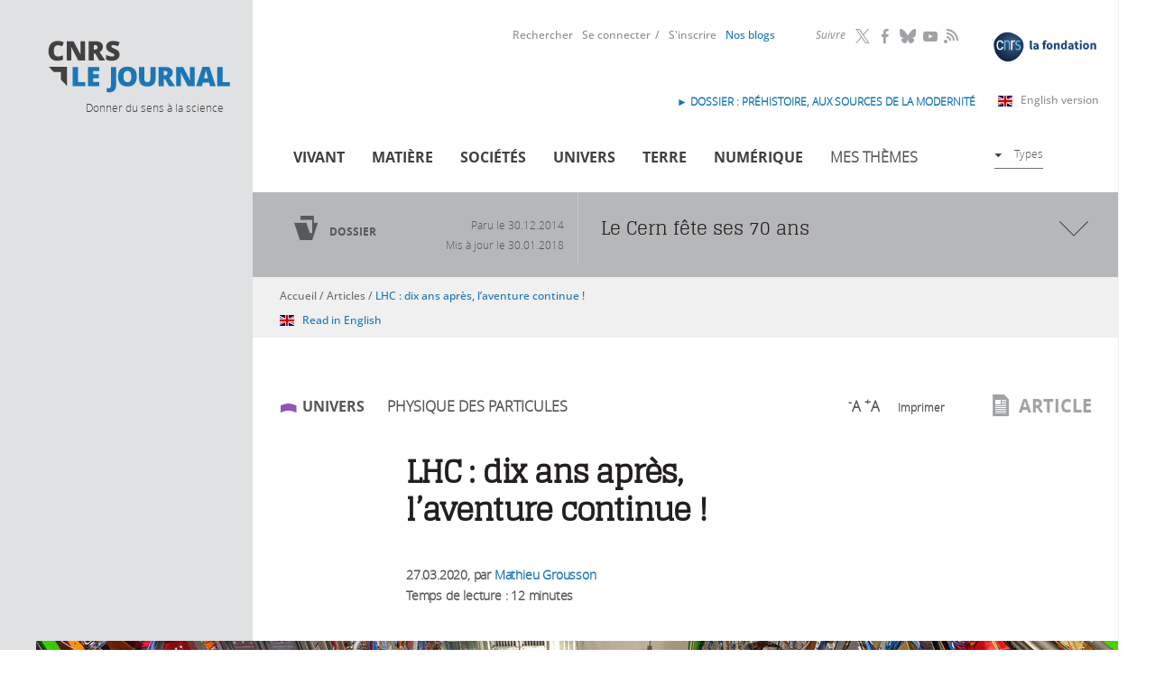

--- FILE ---
content_type: text/html; charset=utf-8
request_url: https://lejournal.cnrs.fr/articles/lhc-dix-ans-apres-laventure-continue
body_size: 24670
content:
<!DOCTYPE html>
<html lang="fr" dir="ltr">
<head>
  <meta http-equiv="Content-Type" content="text/html; charset=utf-8" />
<link rel="alternate" type="application/rss+xml" title="Commentaires pour &quot;LHC : dix ans après, l’aventure continue !&quot;" href="https://lejournal.cnrs.fr/crss/node/2470" />
<script src="https://hcaptcha.com/1/api.js?hl=fr" async="async" defer="defer"></script>
<meta name="description" content="Au terme d’une décennie de fonctionnement, l’accélérateur du Cern, situé à la frontière franco-suisse, a profondément renouvelé le visage de la physique de l’infiniment petit. Il redémarrera en 2021 avec des installations encore plus performantes." />
<meta name="generator" content="Drupal 7 (http://drupal.org)" />
<link rel="canonical" href="https://lejournal.cnrs.fr/articles/lhc-dix-ans-apres-laventure-continue" />
<link rel="shortlink" href="https://lejournal.cnrs.fr/node/2470" />
<meta property="og:site_name" content="CNRS Le journal" />
<meta property="og:type" content="website" />
<meta property="og:title" content="LHC : dix ans après, l’aventure continue !" />
<meta property="og:url" content="https://lejournal.cnrs.fr/articles/lhc-dix-ans-apres-laventure-continue" />
<meta property="og:description" content="Au terme d’une décennie de fonctionnement, l’accélérateur du Cern, situé à la frontière franco-suisse, a profondément renouvelé le visage de la physique de l’infiniment petit. Il redémarrera en 2021 avec des installations encore plus performantes." />
<meta property="og:image" content="https://lejournal.cnrs.fr/sites/default/files/styles/visuel_principal/public/assets/images/10_ans_lhc_cnrs_20200012_0013.jpg" />
<meta name="twitter:card" content="summary_large_image" />
<meta name="twitter:creator" content="@CNRS" />
<meta name="twitter:url" content="https://lejournal.cnrs.fr/articles/lhc-dix-ans-apres-laventure-continue" />
<meta name="twitter:title" content="LHC : dix ans après, l’aventure continue !" />
<meta name="twitter:description" content="Au terme d’une décennie de fonctionnement, l’accélérateur du Cern, situé à la frontière franco-suisse, a profondément renouvelé le visage de la physique de l’infiniment petit. Il redémarrera en 2021" />
<meta name="twitter:image" content="https://lejournal.cnrs.fr/sites/default/files/styles/visuel_principal/public/assets/images/10_ans_lhc_cnrs_20200012_0013.jpg" />
  <meta name="viewport" content="width=device-width, initial-scale=1, maximum-scale=2, user-scalable=yes" />
  <meta name="robots" content="max-snippet:-1, max-image-preview:large, max-video-preview:-1">  
  <link rel="apple-touch-icon" sizes="57x57" href="/sites/all/themes/cnrs/images/favicons/apple-touch-icon-57x57.png">
  <link rel="apple-touch-icon" sizes="114x114" href="/sites/all/themes/cnrs/images/favicons/apple-touch-icon-114x114.png">
  <link rel="apple-touch-icon" sizes="72x72" href="/sites/all/themes/cnrs/images/favicons/apple-touch-icon-72x72.png">
  <link rel="apple-touch-icon" sizes="144x144" href="/sites/all/themes/cnrs/images/favicons/apple-touch-icon-144x144.png">
  <link rel="apple-touch-icon" sizes="60x60" href="/sites/all/themes/cnrs/images/favicons/apple-touch-icon-60x60.png">
  <link rel="apple-touch-icon" sizes="120x120" href="/sites/all/themes/cnrs/images/favicons/apple-touch-icon-120x120.png">
  <link rel="apple-touch-icon" sizes="76x76" href="/sites/all/themes/cnrs/images/favicons/apple-touch-icon-76x76.png">
  <link rel="apple-touch-icon" sizes="152x152" href="/sites/all/themes/cnrs/images/favicons/apple-touch-icon-152x152.png">
  <link rel="apple-touch-icon" sizes="180x180" href="/sites/all/themes/cnrs/images/favicons/apple-touch-icon-180x180.png">
  <meta name="apple-mobile-web-app-title" content="CNRS le journal">
  <link rel="shortcut icon" href="/sites/all/themes/cnrs/images/favicons/favicon.ico">
  <link rel="icon" type="image/png" href="/sites/all/themes/cnrs/images/favicons/favicon-192x192.png" sizes="192x192">
  <link rel="icon" type="image/png" href="/sites/all/themes/cnrs/images/favicons/favicon-160x160.png" sizes="160x160">
  <link rel="icon" type="image/png" href="/sites/all/themes/cnrs/images/favicons/favicon-96x96.png" sizes="96x96">
  <link rel="icon" type="image/png" href="/sites/all/themes/cnrs/images/favicons/favicon-16x16.png" sizes="16x16">
  <link rel="icon" type="image/png" href="/sites/all/themes/cnrs/images/favicons/favicon-32x32.png" sizes="32x32">
  <meta name="msapplication-TileColor" content="#2d89ef">
  <meta name="msapplication-TileImage" content="/sites/all/themes/cnrs/images/favicons/mstile-144x144.png">
  <meta name="msapplication-config" content="/sites/all/themes/cnrs/images/favicons/browserconfig.xml">
  <meta name="application-name" content="CNRS le journal">

  <title>LHC : dix ans après, l’aventure continue ! | CNRS Le journal</title>
  <link type="text/css" rel="stylesheet" href="https://lejournal.cnrs.fr/sites/default/files/css/css_xE-rWrJf-fncB6ztZfd2huxqgxu4WO-qwma6Xer30m4.css" media="all" />
<link type="text/css" rel="stylesheet" href="https://lejournal.cnrs.fr/sites/default/files/css/css_WzahEfDzVLU-DxM_tJ-WI-LHSwQc3YjtaJIq_dmL5kE.css" media="all" />
<link type="text/css" rel="stylesheet" href="https://lejournal.cnrs.fr/sites/default/files/css/css_kTP6trUZ_0cTfVGSs4cnCO_EGWUZF5b44gvmrNbdUG4.css" media="all" />
<link type="text/css" rel="stylesheet" href="https://lejournal.cnrs.fr/sites/default/files/css/css_pmZ9FKdZDPbB_FqIiNWgw0I7fubTlVgq0XQDAVdL-tU.css" media="all" />
<link type="text/css" rel="stylesheet" href="https://lejournal.cnrs.fr/sites/default/files/css/css_mj0QfGGmcpKUOjbaCntkMzr36vugCQQTEX3E5wDfetk.css" media="print" />
  <script type="text/javascript" src="https://lejournal.cnrs.fr/sites/all/libraries/respondjs/respond.min.js?t338pt"></script>
<script type="text/javascript" src="https://lejournal.cnrs.fr/sites/default/files/js/js_Pt6OpwTd6jcHLRIjrE-eSPLWMxWDkcyYrPTIrXDSON0.js"></script>
<script type="text/javascript" src="https://lejournal.cnrs.fr/sites/default/files/js/js_H7q2xORKmR9AN8Qx5spKEIBp7R_wG2apAswJoCUZY7I.js"></script>
<script type="text/javascript" src="https://lejournal.cnrs.fr/sites/default/files/js/js_FKMKq0v9SvH0m1LSYRczPbwJ8CVwsYpUI4FgKfL8vc4.js"></script>
<script type="text/javascript" src="https://lejournal.cnrs.fr/sites/default/files/js/js_YE4vEksf7gIvkrbP4j4WHfj8sWcLMfXBkE5OqOq6qvU.js"></script>
<script type="text/javascript">
<!--//--><![CDATA[//><!--
var text_resize_scope = "resize-chapo-contenu";
          var text_resize_minimum = "12";
          var text_resize_maximum = "25";
          var text_resize_line_height_allow = 1;
          var text_resize_line_height_min = "16";
          var text_resize_line_height_max = "36";
//--><!]]>
</script>
<script type="text/javascript" src="https://lejournal.cnrs.fr/sites/default/files/js/js_eLKfkl5ldM_yY408jREZ6hT7DCPLESTBffFH6ZV7dgo.js"></script>
<script type="text/javascript" src="https://lejournal.cnrs.fr/sites/default/files/js/js_KwWUbw16ND24Td_RyULLycbP_XmjLGOx9FrGhPznZ_Y.js"></script>
<script type="text/javascript">
<!--//--><![CDATA[//><!--
jQuery.extend(Drupal.settings, {"basePath":"\/","pathPrefix":"","setHasJsCookie":0,"ajaxPageState":{"theme":"cnrs","theme_token":"NeDvzfPZHgLmzRdibGtaMmSfaEfGVKWMtxmYctkQLBs","js":{"sites\/all\/libraries\/respondjs\/respond.min.js":1,"sites\/all\/modules\/contrib\/jquery_update\/replace\/jquery\/1.12\/jquery.min.js":1,"misc\/jquery-extend-3.4.0.js":1,"misc\/jquery-html-prefilter-3.5.0-backport.js":1,"misc\/jquery.once.js":1,"misc\/drupal.js":1,"sites\/all\/modules\/contrib\/jquery_update\/js\/jquery_browser.js":1,"sites\/all\/modules\/contrib\/jquery_update\/replace\/ui\/external\/jquery.cookie.js":1,"sites\/all\/modules\/contrib\/entityreference\/js\/entityreference.js":1,"sites\/all\/modules\/contrib\/ideal_comments\/theme\/ideal_comments.js":1,"sites\/all\/modules\/contrib\/om_maximenu\/js\/om_maximenu.js":1,"public:\/\/languages\/fr_BVWVogI5xYxQCF6wOnk9IzySK3CxeEQnaNPLexcUHyQ.js":1,"sites\/all\/modules\/patched\/lightbox2\/js\/lightbox.js":1,"sites\/all\/modules\/contrib\/compact_forms\/compact_forms.js":1,"sites\/all\/modules\/contrib\/captcha\/captcha.js":1,"0":1,"sites\/all\/modules\/contrib\/text_resize\/text_resize.js":1,"sites\/all\/modules\/contrib\/extlink\/js\/extlink.js":1,"sites\/all\/themes\/cnrs\/js\/modernizr.js":1,"sites\/all\/themes\/cnrs\/js\/jquery.mousewheel.js":1,"sites\/all\/themes\/cnrs\/js\/jquery.jscrollpane.min.js":1,"sites\/all\/themes\/cnrs\/js\/jquery.responsiveiframe.js":1,"sites\/all\/themes\/cnrs\/js\/jquery.toc.js":1,"sites\/all\/themes\/cnrs\/js\/imagesloaded.pkgd.min.js":1,"sites\/all\/themes\/cnrs\/js\/magnific.js":1,"sites\/all\/themes\/cnrs\/js\/jquery.expander.js":1,"sites\/all\/themes\/cnrs\/js\/cnrsGallery.js":1,"sites\/all\/themes\/cnrs\/js\/filip.js":1,"sites\/all\/themes\/cnrs\/js\/script.js":1},"css":{"modules\/system\/system.base.css":1,"modules\/system\/system.menus.css":1,"modules\/system\/system.messages.css":1,"modules\/system\/system.theme.css":1,"sites\/all\/modules\/contrib\/simplenews\/simplenews.css":1,"modules\/comment\/comment.css":1,"modules\/field\/theme\/field.css":1,"sites\/all\/modules\/contrib\/footnotes\/footnotes.css":1,"sites\/all\/modules\/contrib\/ideal_comments\/theme\/ideal_comments.css":1,"sites\/all\/modules\/contrib\/logintoboggan\/logintoboggan.css":1,"modules\/node\/node.css":1,"sites\/all\/modules\/contrib\/om_maximenu\/css\/om_maximenu.css":1,"sites\/all\/modules\/contrib\/search_krumo\/search_krumo.css":1,"modules\/user\/user.css":1,"sites\/all\/modules\/contrib\/video_filter\/video_filter.css":1,"sites\/all\/modules\/contrib\/asset\/css\/assets.css":1,"sites\/all\/modules\/contrib\/extlink\/css\/extlink.css":1,"sites\/all\/modules\/contrib\/views\/css\/views.css":1,"sites\/all\/modules\/contrib\/ckeditor\/css\/ckeditor.css":1,"sites\/all\/themes\/cnrs\/css\/tabs.css":1,"sites\/all\/modules\/contrib\/ctools\/css\/ctools.css":1,"sites\/all\/modules\/patched\/lightbox2\/css\/lightbox.css":1,"sites\/all\/modules\/contrib\/print\/print_ui\/css\/print_ui.theme.css":1,"sites\/all\/modules\/contrib\/compact_forms\/compact_forms.css":1,"sites\/all\/modules\/custom\/propalview\/propalview_debug.css":1,"sites\/all\/modules\/contrib\/om_maximenu\/skin\/no_style\/no_style.css":1,"sites\/all\/modules\/contrib\/text_resize\/text_resize.css":1,"sites\/all\/modules\/contrib\/date\/date_api\/date.css":1,"sites\/all\/themes\/cnrs\/css\/custom\/font-face.css":1,"sites\/all\/themes\/cnrs\/css\/default.css":1,"sites\/all\/themes\/cnrs\/css\/layout.css":1,"sites\/all\/themes\/cnrs\/css\/normalize.css":1,"sites\/all\/themes\/cnrs\/css\/custom\/cnrs.css":1,"sites\/all\/themes\/cnrs\/css\/custom\/paul.css":1,"sites\/all\/themes\/cnrs\/css\/custom\/filip.css":1,"sites\/all\/themes\/cnrs\/jplayer\/jplayer.css":1,"sites\/all\/themes\/cnrs\/css\/custom\/mobile.css":1,"sites\/all\/themes\/cnrs\/css\/custom\/mobile2.css":1,"sites\/all\/themes\/cnrs\/css\/custom\/tablette.css":1,"sites\/all\/themes\/cnrs\/css\/custom\/tablette2.css":1,"sites\/all\/themes\/cnrs\/css\/custom\/blog.css":1,"sites\/all\/themes\/cnrs\/css\/custom\/evols.css":1,"sites\/all\/themes\/cnrs\/css\/print.css":1}},"lightbox2":{"rtl":"0","file_path":"\/(\\w\\w\/)public:\/","default_image":"\/sites\/all\/modules\/patched\/lightbox2\/images\/brokenimage.jpg","border_size":10,"font_color":"000","box_color":"fff","top_position":"","overlay_opacity":"0.8","overlay_color":"000","disable_close_click":1,"resize_sequence":0,"resize_speed":400,"fade_in_speed":400,"slide_down_speed":600,"use_alt_layout":0,"disable_resize":0,"disable_zoom":1,"force_show_nav":0,"show_caption":1,"loop_items":0,"node_link_text":"Voir les d\u00e9tails de l\u0026#039;image","node_link_target":0,"image_count":"Image !current sur !total","video_count":"Vid\u00e9o !current sur !total","page_count":"Page !current sur !total","lite_press_x_close":"Appuyez sur \u003Ca href=\u0022#\u0022 onclick=\u0022hideLightbox(); return FALSE;\u0022\u003E\u003Ckbd\u003Ex\u003C\/kbd\u003E\u003C\/a\u003E pour fermer","download_link_text":"","enable_login":false,"enable_contact":false,"keys_close":"c x 27","keys_previous":"p 37","keys_next":"n 39","keys_zoom":"z","keys_play_pause":"32","display_image_size":"original","image_node_sizes":"()","trigger_lightbox_classes":"","trigger_lightbox_group_classes":"","trigger_slideshow_classes":"","trigger_lightframe_classes":"","trigger_lightframe_group_classes":"","custom_class_handler":0,"custom_trigger_classes":"","disable_for_gallery_lists":true,"disable_for_acidfree_gallery_lists":true,"enable_acidfree_videos":true,"slideshow_interval":5000,"slideshow_automatic_start":true,"slideshow_automatic_exit":true,"show_play_pause":true,"pause_on_next_click":false,"pause_on_previous_click":true,"loop_slides":false,"iframe_width":600,"iframe_height":400,"iframe_border":1,"enable_video":0,"useragent":"Mozilla\/5.0 (Linux; Android 8.0; Pixel 2 Build\/OPD3.170816.012) AppleWebKit\/537.36 (KHTML, like Gecko) Chrome\/55.0.3549.1694 Mobile Safari\/537.36"},"video_filter":{"url":{"ckeditor":"\/video_filter\/dashboard\/ckeditor"},"instructions_url":"\/video_filter\/instructions","modulepath":"sites\/all\/modules\/contrib\/video_filter"},"better_exposed_filters":{"views":{"dossier_bandeau":{"displays":{"block":{"filters":[]}}},"archives":{"displays":{"block_2":{"filters":[]}}},"voir_aussi":{"displays":{"block_voir_aussi":{"filters":[]}}},"auteur_article":{"displays":{"block":{"filters":[]}}},"lire_voir":{"displays":{"block":{"filters":[]}}}}},"compactForms":{"forms":["user-login-form"],"stars":0},"extlink":{"extTarget":"_blank","extClass":"ext","extLabel":"(link is external)","extImgClass":0,"extIconPlacement":"append","extSubdomains":1,"extExclude":"","extInclude":"","extCssExclude":".hybridauth-widget","extCssExplicit":"","extAlert":0,"extAlertText":"This link will take you to an external web site.","mailtoClass":"mailto","mailtoLabel":"(link sends e-mail)","extUseFontAwesome":false}});
//--><!]]>
</script>
  <!--[if IE 8]>
  <style type="text/css" media="all">
  @import url("https://lejournal.cnrs.fr/sites/all/themes/cnrs/css/ie8.css?n16wet");
  </style>
  <![endif]-->
  <!--[if gte IE 9]>
    <style type="text/css">
      .gradient {
         filter: none;
      }
    </style>
  <![endif]-->

  <!-- Matomo -->
  <script type="text/javascript">
    var _paq = window._paq = window._paq || [];
    _paq.push(['trackPageView']);
    _paq.push(['enableLinkTracking']);

    (function() {
      var u="https://stats.lejournal.cnrs.fr/";
      _paq.push(['setTrackerUrl', u+'matomo.php']);
      _paq.push(['setSiteId', '1']);

      // Add this code below within the Matomo JavaScript tracker code
      // Important: the tracker url includes the /matomo.php
      var secondaryTrackerUrl = 'https://www.statistiques.cnrs.fr//matomo.php';
      var secondaryWebsiteId = 34;
      // Also send all of the tracking data to this other Matomo server, in website ID 34 (CNRS statistiques).
      _paq.push(['addTracker', secondaryTrackerUrl, secondaryWebsiteId]);
      // That's it!
      
      var d=document, g=d.createElement('script'), s=d.getElementsByTagName('script')[0];
      g.type='text/javascript'; g.async=true; g.src=u+'matomo.js'; s.parentNode.insertBefore(g,s);
    })();
  </script>
  <!-- End Matomo Code -->


</head>
<body class="html not-front not-logged-in one-sidebar sidebar-first page-node page-node- page-node-2470 node-type-article role-anonymous-user with-subnav section-articles"  >
  <div id="skip">
    <a href="#tabs-zone">Accéder à la navigation</a>
  </div>
  <!--<div class="popin-csa-wrapper">
    <div class="popin-csa">
      <button type="button" aria-label="Close popup" onclick="closePopUp()" aria-haspopup="true" aria-expanded="false">
        <span aria-hidden="true">
          <svg width="22" height="22" viewBox="0 0 22 22" fill="none" xmlns="http://www.w3.org/2000/svg">
            <circle cx="11" cy="11" r="10.5" fill="white" stroke="black"/>
            <path fill-rule="evenodd" clip-rule="evenodd" d="M9.94571 10.9999L6 14.9457L7.05425 16L11 12.0542L14.9457 16L16 14.9457L12.0543 10.9999L15.9999 7.05426L14.9456 6L11 9.94563L7.05437 6L6.00012 7.05426L9.94571 10.9999Z" fill="black"/>
          </svg>
        </span>
      </button>
      <div class="logo-wrapper">
        <img src="" alt="" title=""/>
        <img src="" alt="" title=""/>
      </div>
      <div class="text-wrapper">
        <p class="title">Grande enquête « CNRS Le Journal »</p>
        <p class="text">Votre avis nous intéresse.<br><br>Le CNRS a mandaté l’institut CSA pour réaliser une enquête de satisfaction auprès de ses lecteurs.<br><br>Répondre à cette enquête ne vous prendra que quelques minutes.<br><br>Un grand merci pour votre participation !</p>
      </div>
      <div class="btn-wrapper"><a href="https://enq.csa-survey.eu/survey/selfserve/2218/240337" target="blank"><b>Cliquez ici</b> pour répondre à notre enquête</a></div>
    </div>
    <div class="popin-csa-mobile">
      <a class="trigger-parent">
        <svg width="41" height="42" viewBox="0 0 41 42" fill="none" xmlns="http://www.w3.org/2000/svg">
          <path d="M40 21C40 32.0686 31.247 41 20.5 41C9.75303 41 1 32.0686 1 21C1 9.93145 9.75303 1 20.5 1C31.247 1 40 9.93145 40 21Z" stroke="black" stroke-width="2"/>
          <path d="M11 21.0002C11 20.6558 11.28 20.3762 11.625 20.3762L27.8479 20.3762L21.4369 14.0812C21.3757 14.0244 21.3265 13.9559 21.2923 13.8798C21.258 13.8037 21.2394 13.7215 21.2375 13.6381C21.2356 13.5547 21.2505 13.4718 21.2813 13.3942C21.3121 13.3166 21.3581 13.246 21.4167 13.1865C21.4753 13.127 21.5452 13.0799 21.6224 13.0478C21.6995 13.0158 21.7823 12.9995 21.8659 13C21.9494 13.0005 22.032 13.0177 22.1088 13.0506C22.1856 13.0835 22.255 13.1314 22.3129 13.1916L29.8069 20.5495L29.8204 20.5624C29.8853 20.6281 29.9348 20.7074 29.9653 20.7945C29.9957 20.8816 30.0063 20.9744 29.9964 21.0661C29.9807 21.2163 29.9109 21.3556 29.7999 21.458L22.3129 28.8084C22.255 28.8686 22.1856 28.9165 22.1088 28.9494C22.032 28.9823 21.9494 28.9995 21.8659 29C21.7823 29.0005 21.6995 28.9842 21.6224 28.9522C21.5452 28.9201 21.4753 28.873 21.4167 28.8135C21.3581 28.754 21.3121 28.6834 21.2813 28.6058C21.2505 28.5282 21.2356 28.4453 21.2375 28.3619C21.2394 28.2785 21.258 28.1963 21.2923 28.1202C21.3265 28.0441 21.3757 27.9756 21.4369 27.9188L27.8479 21.6238H11.625C11.28 21.6238 11 21.3452 11 21.0002Z" fill="black"/>
        </svg>
        Grande enquête « CNRS Le Journal »</a>
    </div>
  </div>-->
    
  <div id="page-wrapper">
<div id="page" class="page with-navigation">
  <div id="header-wrapper">    
  
    <!-- /header-mobile -->
      
    <div id="header-mobile" class="clearfix">
      <div id="logo-mobile" class="left">
        <a href="/" title="Accueil" rel="home">Accueil</a>
      </div>
      <div id="flag-mobile" class="left">
        <a class="en-link" title="Read in English" href="https://news.cnrs.fr/articles/first-ten-years-of-the-lhc-the-adventure-continues"><img src="/sites/all/themes/cnrs/images/gb.svg"></a>      </div>
      
      <div id="link-menu-mobile" class="right">
        <a class="link-menu-mobile"><span class="line"></span><span class="line"></span><span class="line"></span></a>
      </div> 
    </div> 
  
    <!-- /toggle -->
    <div class="toggle">
            
                <div id="mobile-not-logged" class="clearfix">
            <div  class="left">
              <a href="/user/login" class="mobile-favoris">Se connecter</a>            </div>
            <div class="right">
              <a href="/user/register" class="mobile-favoris">S&#039;inscrire</a>            </div>
          </div>
            
      
      
      
      <!-- /menu-mobile-wrapper -->
      <div id="recherche-mobile">
        <form id="mobile-hf-form" class="inline-block"  action="/recherche" method="get" accept-charset="UTF-8">
          <input class="input" type="text" placeholder="Rechercher" id="mobile-search-keywords" name="keywords" value="">
          <button class="submit icon-loop" type="submit" value="Submit"></button>
        </form>
      </div>
      <div id="menu-mobile-wrapper">
        <div class="menu-mobile-theme">
          <div class="menu-mobile-title">Thèmes</div> 
          <div class="menu-block-wrapper menu-block-11 menu-name-menu-menu-thematique parent-mlid-0 menu-level-1">
  <ul class="menu"><li class="first leaf menu-mlid-717 vivant mid-717"><a href="/vivant" title="">Vivant</a></li>
<li class="leaf menu-mlid-1200 mati-re mid-1200"><a href="/matiere" title="">Matière</a></li>
<li class="leaf menu-mlid-1204 num-rique mid-1204"><a href="/numerique" title="">Numérique</a></li>
<li class="leaf menu-mlid-1201 soci-t-s mid-1201"><a href="/societes" title="">Sociétés</a></li>
<li class="leaf menu-mlid-1203 terre mid-1203"><a href="/terre" title="">Terre</a></li>
<li class="last leaf menu-mlid-1202 univers mid-1202"><a href="/univers" title="">Univers</a></li>
</ul></div>
        </div> 
        <div class="menu-mobile-format">
          <div class="menu-mobile-title">Formats</div> 
          <div class="menu-block-wrapper menu-block-2 menu-name-menu-menu-types parent-mlid-0 menu-level-1">
  <ul class="menu"><li class="first leaf menu-mlid-829 articles mid-829"><a href="/articles" class="icon menuIcon-article">Articles</a></li>
<li class="leaf menu-mlid-831 audios mid-831"><a href="/audios" class="icon menuIcon-audio">Audios</a></li>
<li class="leaf menu-mlid-834 diaporamas mid-834"><a href="/diaporamas" class="icon menuIcon-diaporama">Diaporamas</a></li>
<li class="leaf menu-mlid-836 dossiers mid-836"><a href="/dossiers" class="icon menuIcon-dossier">Dossiers</a></li>
<li class="leaf menu-mlid-833 infographies mid-833"><a href="/infographies" class="icon menuIcon-infographie">Infographies</a></li>
<li class="leaf menu-mlid-835 points-de-vue mid-835"><a href="/billets" class="icon menuIcon-billet">Points de vue</a></li>
<li class="last leaf menu-mlid-832 vid-os mid-832"><a href="/videos" class="icon menuIcon-video">Vidéos</a></li>
</ul></div>
        </div> 
      </div> 
          </div>
    <div class="gauche-header">
      <div id="logo">
        <a href="/" title="Accueil" rel="home">
          <img src="/sites/all/themes/cnrs/images/logo.svg" alt="CNRS Le Journal" title="CNRS Le Journal"/>
        </a>
      </div>
      <div id="site-slogan">Donner du sens à la science</div>
    </div>
    <div id="header" class="clearfix">
      <div class="droite-header">
        <div id="header-top">
            <div id="header-top-region">
                        </div>
        </div>
        
        <div id="menu-primaires">
            <div class="region region-header-middle">
    <div id="block-block-7" class="block block-block block-odd first clearfix">
  <div class="block-inner">

            

    <div class="content" >
      <p><a class="fondation-link" href="https://fondation-cnrs.org/" target="_blank" title="Faites un don pour la recherche !"><img src="/sites/all/themes/cnrs/images/logofondation.svg" /></a></p>
    </div>

  </div>
</div> <!-- /block-inner /block --><div id="block-menu_block-9" class="block block-menu-block block-even clearfix">
  <div class="block-inner">

              <h3 class="block-title">Suivre</h3>
        

    <div class="content" >
      <div class="menu-block-wrapper menu-block-9 menu-name-menu-header-nous-suivre parent-mlid-0 menu-level-1">
  <ul class="menu"><li class="first leaf menu-mlid-1004 twitter mid-1004"><a href="https://twitter.com/CNRS" title="">Twitter</a></li>
<li class="leaf menu-mlid-1005 facebook mid-1005"><a href="https://www.facebook.com/cnrs.fr" title="">Facebook</a></li>
<li class="leaf menu-mlid-1006 bluesky mid-1006"><a href="https://bsky.app/profile/cnrs.fr">Bluesky</a></li>
<li class="leaf menu-mlid-1008 youtube mid-1008"><a href="https://www.youtube.com/@CNRS">YouTube</a></li>
<li class="last leaf menu-mlid-2747 rss mid-2747"><a href="/rss">RSS</a></li>
</ul></div>
    </div>

  </div>
</div> <!-- /block-inner /block --><div id="block-menu_block-8" class="block block-menu-block block-odd last clearfix">
  <div class="block-inner">

            

    <div class="content" >
      <div class="menu-block-wrapper menu-block-8 menu-name-menu-menu-header parent-mlid-0 menu-level-1">
  <ul class="menu"><li class="first leaf menu-mlid-1002 rechercher mid-1002"><a href="/recherche" title="">Rechercher</a></li>
<li class="leaf menu-mlid-1001 se-connecter mid-1001"><a href="/user/login?destination=node/2470" title="">Se connecter</a></li>
<li class="leaf menu-mlid-1000 s-inscrire mid-1000"><a href="/user/register?destination=node/2470" title="">S&#039;inscrire</a></li>
<li class="leaf menu-mlid-1589 mon-compte mid-1589"><a href="/user">Mon compte</a></li>
<li class="last leaf menu-mlid-2999 id-nos-blogs mid-2999"><a href="/nos-blogs"> Nos blogs</a></li>
</ul></div>
    </div>

  </div>
</div> <!-- /block-inner /block -->  </div>
          <div class="english-version">
            <a class="english-link" href="https://news.cnrs.fr" target="_blank">English version<span class="ext"></span></a>
            <!-- <a class="covid-link" href="https://lejournal.cnrs.fr/dossiers/covid-19-anatomie-dune-epidemie">Dossier spécial Covid-19</a> -->
            <div id="block-block-8" class="block block-block block-odd first clearfix">
  <div class="block-inner">

            

    <div class="content" >
      <p><a href="https://lejournal.cnrs.fr/dossiers/prehistoire-aux-sources-de-la-modernite">► DOSSIER : Préhistoire, aux sources de la modernité</a></p>
    </div>

  </div>
</div> <!-- /block-inner /block -->          </div>
        </div>

        <div id="tabs-zone" class="clearfix">
          <div id="tabs-actions">
              <div class="region region-header-bottom">
    <div id="block-om_maximenu-om-maximenu-1" class="block block-om-maximenu block-odd first last clearfix">
  <div class="block-inner">

            

    <div class="content" >
       

  <div id="om-maximenu-om-menu-principal" class="om-maximenu om-maximenu-no-style om-maximenu-block om-maximenu-row om-maximenu-block-down code-om-u1-834724759">     
            

<div id="om-menu-om-menu-principal-ul-wrapper" class="om-menu-ul-wrapper">
  <ul id="om-menu-om-menu-principal" class="om-menu">
                  

   
  <li id="om-leaf-om-u1-834724759-1" class="om-leaf first leaf-vivant">   
    <a  class="om-link icon menuicon-vivant link-vivant" href="/vivant">Vivant</a>      
 

      
  </li>
  
    
  

  
          
                  

   
  <li id="om-leaf-om-u1-834724759-2" class="om-leaf leaf-mati-re">   
    <a  class="om-link icon menuicon-matiere link-mati-re" href="/matiere">Matière</a>      
 

      
  </li>
  
    
  

  
          
                  

   
  <li id="om-leaf-om-u1-834724759-3" class="om-leaf leaf-soci-t-s">   
    <a  class="om-link icon menuicon-societes link-soci-t-s" href="/societes">Sociétés</a>      
 

      
  </li>
  
    
  

  
          
                  

   
  <li id="om-leaf-om-u1-834724759-4" class="om-leaf leaf-univers">   
    <a  class="om-link icon menuicon-univers link-univers" href="/univers">Univers</a>      
 

      
  </li>
  
    
  

  
          
                  

   
  <li id="om-leaf-om-u1-834724759-5" class="om-leaf leaf-terre">   
    <a  class="om-link icon menuicon-terre link-terre" href="/terre">Terre</a>      
 

      
  </li>
  
    
  

  
          
                  

   
  <li id="om-leaf-om-u1-834724759-6" class="om-leaf leaf-num-rique">   
    <a  class="om-link icon menuicon-numerique link-num-rique" href="/numerique">Numérique</a>      
 

      
  </li>
  
    
  

  
          
                  

   
  <li id="om-leaf-om-u1-834724759-8" class="om-leaf leaf-mes-th-mes">   
    <a href="javascript:void(0)" class="om-link  link-mes-th-mes" >Mes thèmes</a>      
  <div class="om-maximenu-content om-maximenu-content-nofade closed">
    <div class="om-maximenu-top">
      <div class="om-maximenu-top-left"></div>
      <div class="om-maximenu-top-right"></div>
    </div><!-- /.om-maximenu-top --> 
    <div class="om-maximenu-middle">
      <div class="om-maximenu-middle-left">
        <div class="om-maximenu-middle-right">
           

<div class="block block-block block-block-id-1 first">           
      <div class="content"><h4>Personnalisez votre navigation</h4>
<p>Sélectionnez vos mots clefs ou thématiques favorites et créez votre rubrique personnalisée</p>
</div>
  </div><!-- /.block -->





 

<div class="block block-menu_block block-menu_block-id-10">           
      <div class="content"><div class="menu-block-wrapper menu-block-10 menu-name-menu-om-menu-themes parent-mlid-0 menu-level-1">
  <ul class="menu"><li class="first leaf menu-mlid-1042 cr-er-un-compte mid-1042"><a href="/user/register?destination=node/2470">Créer un compte</a></li>
<li class="last leaf menu-mlid-1041 se-connecter mid-1041"><a href="/user/login?destination=node/2470">Se connecter</a></li>
</ul></div>
</div>
  </div><!-- /.block -->





 

<div class="block block-erbac_propal block-erbac_propal-id-user_fav last">           
      <div class="content"></div>
  </div><!-- /.block -->





          <div class="om-clearfix"></div>
        </div><!-- /.om-maximenu-middle-right --> 
      </div><!-- /.om-maximenu-middle-left --> 
    </div><!-- /.om-maximenu-middle --> 
    <div class="om-maximenu-bottom">
      <div class="om-maximenu-bottom-left"></div>
      <div class="om-maximenu-bottom-right"></div>
    </div><!-- /.om-maximenu-bottom -->  
    <div class="om-maximenu-arrow"></div>
    <div class="om-maximenu-open">
      <input type="checkbox" value="" />
      Stay    </div><!-- /.om-maximenu-open -->  
  </div><!-- /.om-maximenu-content -->  
 

      
  </li>
  
    
  

  
          
                  

   
  <li id="om-leaf-om-u1-834724759-7" class="om-leaf last leaf-types">   
    <a href="javascript:void(0)" class="om-link types link-types" >Types</a>      
  <div class="om-maximenu-content om-maximenu-content-nofade closed">
    <div class="om-maximenu-top">
      <div class="om-maximenu-top-left"></div>
      <div class="om-maximenu-top-right"></div>
    </div><!-- /.om-maximenu-top --> 
    <div class="om-maximenu-middle">
      <div class="om-maximenu-middle-left">
        <div class="om-maximenu-middle-right">
           

<div class="block block-menu_block block-menu_block-id-2 first last">           
      <div class="content"><div class="menu-block-wrapper menu-block-2 menu-name-menu-menu-types parent-mlid-0 menu-level-1">
  <ul class="menu"><li class="first leaf menu-mlid-829 articles mid-829"><a href="/articles" class="icon menuIcon-article">Articles</a></li>
<li class="leaf menu-mlid-831 audios mid-831"><a href="/audios" class="icon menuIcon-audio">Audios</a></li>
<li class="leaf menu-mlid-834 diaporamas mid-834"><a href="/diaporamas" class="icon menuIcon-diaporama">Diaporamas</a></li>
<li class="leaf menu-mlid-836 dossiers mid-836"><a href="/dossiers" class="icon menuIcon-dossier">Dossiers</a></li>
<li class="leaf menu-mlid-833 infographies mid-833"><a href="/infographies" class="icon menuIcon-infographie">Infographies</a></li>
<li class="leaf menu-mlid-835 points-de-vue mid-835"><a href="/billets" class="icon menuIcon-billet">Points de vue</a></li>
<li class="last leaf menu-mlid-832 vid-os mid-832"><a href="/videos" class="icon menuIcon-video">Vidéos</a></li>
</ul></div>
</div>
  </div><!-- /.block -->





          <div class="om-clearfix"></div>
        </div><!-- /.om-maximenu-middle-right --> 
      </div><!-- /.om-maximenu-middle-left --> 
    </div><!-- /.om-maximenu-middle --> 
    <div class="om-maximenu-bottom">
      <div class="om-maximenu-bottom-left"></div>
      <div class="om-maximenu-bottom-right"></div>
    </div><!-- /.om-maximenu-bottom -->  
    <div class="om-maximenu-arrow"></div>
    <div class="om-maximenu-open">
      <input type="checkbox" value="" />
      Stay    </div><!-- /.om-maximenu-open -->  
  </div><!-- /.om-maximenu-content -->  
 

      
  </li>
  
    
  

  
          
      </ul><!-- /.om-menu -->    
</div><!-- /.om-menu-ul-wrapper -->   



      </div><!-- /#om-maximenu-[menu name] -->   


    </div>

  </div>
</div> <!-- /block-inner /block -->  </div>
          </div>
        </div>
      </div>
    </div>
  </div>
  
  <div id="header-fixe">
    
    <div class="wrapper clearfix">
      <div class="left">
        <a id="hf-logo" href="/" title="Accueil" rel="home">
         <img src="/sites/all/themes/cnrs/images/logo.svg" alt="CNRS Le Journal" title="CNRS Le Journal"/>
        </a>
        <a id="hf-haut-page" href="#" title="Haut de page"><i class="icon-arrowtop"></i>Haut de page</a>
        <a class="en-link" title="Read in English" href="https://news.cnrs.fr/articles/first-ten-years-of-the-lhc-the-adventure-continues"><img src="/sites/all/themes/cnrs/images/gb.svg">Read in English</a>        <a id="hf-nos-blogs" href="/nos-blogs" title="Nos blogs">Nos blogs</a>
      </div>
      <div class="right">
        <form id="hf-form" class="inline-block"  action="/recherche" method="get" accept-charset="UTF-8">
          <input class="input" type="text" placeholder="Rechercher" id="search-keywords" name="keywords" value="">
          <button class="submit icon-loop" type="submit" value="Submit"></button>
        </form>
        
                <div id="hf-partage" class="inline-block">
          <a href="#" class="hf-title">Partager l'article</a>
          <div class="hf-content">
            <a href="https://twitter.com/intent/tweet?url=https%3A//lejournal.cnrs.fr/articles/lhc-dix-ans-apres-laventure-continue%2F&text=LHC : dix ans après, l’aventure continue !" title="Partager sur X" target="_blank"><i class="icon icon-twitter"></i></a>
            <a href="http://www.facebook.com/sharer/sharer.php?s=100&amp;p%5Burl%5D=https%3A//lejournal.cnrs.fr/articles/lhc-dix-ans-apres-laventure-continue&amp;p%5Btitle%5D=LHC%20%3A%20dix%20ans%20apr%C3%A8s%2C%20l%E2%80%99aventure%20continue%20%21&amp;p%5Bimages%5D%5B0%5D=https%3A//lejournal.cnrs.fr/sites/default/files/styles/lightbox-hd/public/assets/images/10_ans_lhc_cnrs_20200012_0013.jpg%3Fitok%3DWJIbjpgw&amp;p%5Bsummary%5D=Au%20terme%20d%E2%80%99une%20d%C3%A9cennie%20de%20fonctionnement%2C%20l%E2%80%99acc%C3%A9l%C3%A9rateur%20du%20Cern%2C%20situ%C3%A9%20%C3%A0%20la%20fronti%C3%A8re%20franco-suisse%2C%20a%20profond%C3%A9ment%20renouvel%C3%A9%20le%20visage%20de%20la%20physique%20de%20l%E2%80%99infiniment%20petit.%20Il%20red%C3%A9marrera%20en%202021%20avec%20des%20installations%20encore%20plus%20performantes.%20%20" title="Partager sur Facebook" target="_blank"><i class="icon icon-facebook"></i></a>
            <a href="https://bsky.app/intent/compose?text=LHC : dix ans après, l’aventure continue !%0Ahttps%3A//lejournal.cnrs.fr/articles/lhc-dix-ans-apres-laventure-continue" title="Partager sur Bluesky" target="_blank"><i class="icon icon-bluesky"></i></a>
          </div>
        </div>
      </div>
    </div>  </div>
  <div id="article-aside" class="sticked">
    <div class="content">
      <a href="#" class="expand">
        <i class="icon icon-arrowright"></i>
        <i class="icon icon-arrowleft"></i>
        <i class="icon icon-arrowbottom"></i>
        <i class="icon icon-arrowtop"></i>
      </a>
      <div class="header">
      </div>
      <h3 class="expand">Sections</h3>
    </div>
    <div class="footer">
    </div>
  </div>

  <div id="content-wrapper">
    <div id="content-top-wrapper">
      <div id="content-top">
        <div class="niveau-0">
          <div class="wrapper clearfix">
            <div class="left">
              <h6 class="element-invisible">Vous êtes ici</h6><div class="breadcrumb"><a href="/">Accueil</a> / <a href="/articles">Articles</a> / <a href="/articles/lhc-dix-ans-apres-laventure-continue" class="active">LHC : dix ans après, l’aventure continue !</a></div>            </div>
          </div>
        </div>
                <h1 class="title">LHC : dix ans après, l’aventure continue !</h1>
          
              </div>
    </div>

    
    <div id="content">
      
      
                  
              <div class="tabs"></div>
      
            
      <div id="content-area">
          <div class="region region-content">
    <div id="block-views-dossier_bandeau-block" class="block block-views block-odd first clearfix">
  <div class="block-inner">

            

    <div class="content" >
      <div class="view view-dossier-bandeau view-id-dossier_bandeau view-display-id-block view-dom-id-f9b71177977331d881e14b7c60f36aa3">
            <div class="view-header">
      <div class="left format-wrapper">
<div class="format-dossier">Dossier</div>
</div>
<div class="left date-wrapper">
<div class="dossier-paru">Paru le <span class="date-display-single">30.12.2014</span></div>
<div class="dossier-maj">Mis à jour le <span class="date-display-single">30.01.2018</span></div>
</div>
<div class="left title-wrapper">
<div class="dossier-titre">Le Cern fête ses 70 ans</div>
</div>
    </div>
  
  
  
      <div class="view-content">
            <div class="bandeau-dossier-header views-row">
      <a href="/dossiers/le-cern-fete-ses-70-ans" class="icon">Voir le dossier</a>    </div>
    <div class="views-row views-row-1 views-row-odd views-row-first">
      
  <div class="views-field views-field-type diaporama">        <span class="field-content">Diaporama</span>  </div>  
  <div class="views-field views-field-field-visuel-principal">        <div class="field-content"><a href="/diaporamas/les-titans-du-cern"><div  class="asset-wrapper asset aid-1176 asset-image">

<div class="content">
  
  <img src="https://lejournal.cnrs.fr/sites/default/files/styles/vignettes-billet-conseil_dossier-bandeau/public/assets/images/aleph_9603022_08_v3.jpg?itok=0hGT_dKZ" width="212" height="140" alt="Aleph © 1996 Cern" title=" ©1996 CERN" /></div>
</div>
</a></div>  </div>  
  <div class="views-field views-field-title">        <span class="field-content"><a href="/diaporamas/les-titans-du-cern">Les titans du Cern</a></span>  </div>  </div>
    <div class="views-row views-row-2 views-row-even">
      
  <div class="views-field views-field-type article">        <span class="field-content">Article</span>  </div>  
  <div class="views-field views-field-field-visuel-principal">        <div class="field-content"><a href="/articles/infrastructures-de-recherche-lepopee-des-geants"><div  class="asset-wrapper asset aid-10434 asset-image">

<div class="content">
  
  <img src="https://lejournal.cnrs.fr/sites/default/files/styles/vignettes-billet-conseil_dossier-bandeau/public/assets/images/1_kittpeaknoirlab2512m_vp.jpg?itok=yYyTBBHV" width="212" height="140" alt="Kitt Peak National Observatory, in Tucson, Arizona, États-Unis " title=" ©Marilyn Chung / Lawrence Berkeley National Lab / KPNO / NOIRLab / NSF / AURA" /></div>
</div>
</a></div>  </div>  
  <div class="views-field views-field-title">        <span class="field-content"><a href="/articles/infrastructures-de-recherche-lepopee-des-geants">Infrastructures de recherche (1) : l’épopée des géants</a></span>  </div>  </div>
    <div class="views-row views-row-3 views-row-odd">
      
  <div class="views-field views-field-type article">        <span class="field-content">Article</span>  </div>  
  <div class="views-field views-field-field-visuel-principal">        <div class="field-content"><a href="/articles/infrastructures-de-recherche-2-5-sites-hors-norme"><div  class="asset-wrapper asset aid-10467 asset-image">

<div class="content">
  
  <img src="https://lejournal.cnrs.fr/sites/default/files/styles/vignettes-billet-conseil_dossier-bandeau/public/assets/images/7_juno_veto_vp.jpg?itok=Ed9cxRfz" width="212" height="140" alt=" La sphère interne de Juno en construction, et on voit des ouvriers au travail" title=" ©Yuexiang Liu / IHEP – JUNO Collaboration" /></div>
</div>
</a></div>  </div>  
  <div class="views-field views-field-title">        <span class="field-content"><a href="/articles/infrastructures-de-recherche-2-5-sites-hors-norme">Infrastructures de recherche (2) : 5 sites hors norme</a></span>  </div>  </div>
    <div class="views-row views-row-4 views-row-even">
      
  <div class="views-field views-field-type article">        <span class="field-content">Article</span>  </div>  
  <div class="views-field views-field-field-visuel-principal">        <div class="field-content"><a href="/articles/aux-origines-du-modele-standard"><div  class="asset-wrapper asset aid-8855 asset-image">

<div class="content">
  
  <img src="https://lejournal.cnrs.fr/sites/default/files/styles/vignettes-billet-conseil_dossier-bandeau/public/assets/images/60100_72dpi.jpg?itok=wSslo4qg" width="212" height="140" alt="" title=" ©1973-2024 CERN (License: CC-BY-4.0)" /></div>
</div>
</a></div>  </div>  
  <div class="views-field views-field-title">        <span class="field-content"><a href="/articles/aux-origines-du-modele-standard">Aux origines du modèle standard</a></span>  </div>  </div>
    <div class="views-row views-row-5 views-row-odd">
      
  <div class="views-field views-field-type article">        <span class="field-content">Article</span>  </div>  
  <div class="views-field views-field-field-visuel-principal">        <div class="field-content"><a href="/articles/vers-un-nouveau-continent-de-la-physique"><div  class="asset-wrapper asset aid-6387 asset-image">

<div class="content">
  
  <img src="https://lejournal.cnrs.fr/sites/default/files/styles/vignettes-billet-conseil_dossier-bandeau/public/assets/images/ms_vp.jpg?itok=twelZI0l" width="212" height="140" alt="" title=" ©CERN / LHCb Collaboration" /></div>
</div>
</a></div>  </div>  
  <div class="views-field views-field-title">        <span class="field-content"><a href="/articles/vers-un-nouveau-continent-de-la-physique">Vers un nouveau continent de la physique ?</a></span>  </div>  </div>
    <div class="views-row views-row-6 views-row-even">
      
  <div class="views-field views-field-type article">        <span class="field-content">Article</span>  </div>  
  <div class="views-field views-field-field-visuel-principal">        <div class="field-content"><a href="/articles/fabiola-gianotti-nous-ouvre-les-portes-du-cern"><div  class="asset-wrapper asset aid-4066 asset-image">

<div class="content">
  
  <img src="https://lejournal.cnrs.fr/sites/default/files/styles/vignettes-billet-conseil_dossier-bandeau/public/assets/images/1102058_02_72dpi.jpg?itok=1U7Wx-pV" width="212" height="140" alt="" title=" ©Claudia Marcelloni De Oliveira /Cern" /></div>
</div>
</a></div>  </div>  
  <div class="views-field views-field-title">        <span class="field-content"><a href="/articles/fabiola-gianotti-nous-ouvre-les-portes-du-cern">Fabiola Gianotti nous ouvre les portes du Cern</a></span>  </div>  </div>
    <div class="views-row views-row-7 views-row-odd">
      
  <div class="views-field views-field-type article">        <span class="field-content">Article</span>  </div>  
  <div class="views-field views-field-field-visuel-principal">        <div class="field-content"><a href="/articles/du-quark-a-lunivers-la-physique-dun-infini-a-lautre"><div  class="asset-wrapper asset aid-7864 asset-image">

<div class="content">
  
  <img src="https://lejournal.cnrs.fr/sites/default/files/styles/vignettes-billet-conseil_dossier-bandeau/public/assets/images/11887258_hires_dark_matter_distribution_72dpi.jpg?itok=ceRX4Yvc" width="212" height="140" alt="" title=" ©Science Photo Library / Springel, Volker / Max Planck Institute for Astrophysics" /></div>
</div>
</a></div>  </div>  
  <div class="views-field views-field-title">        <span class="field-content"><a href="/articles/du-quark-a-lunivers-la-physique-dun-infini-a-lautre">Du quark à l’Univers, la physique d’un infini à l’autre</a></span>  </div>  </div>
    <div class="views-row views-row-8 views-row-even">
      
  <div class="views-field views-field-type billet">        <span class="field-content">Point de vue</span>  </div>  
  <div class="views-field views-field-field-visuel-principal">        <div class="field-content"><a href="/billets/le-cern-quelle-histoire"><div  class="asset-wrapper asset aid-930 asset-image">

<div class="content">
  
  <img src="https://lejournal.cnrs.fr/sites/default/files/styles/vignettes-billet-conseil_dossier-bandeau/public/assets/images/5210004.jpg?itok=svqG_LxL" width="212" height="140" alt="Le Conseil provisoire du CERN" title=" ©CERN 1952" /></div>
</div>
</a></div>  </div>  
  <div class="views-field views-field-title">        <span class="field-content"><a href="/billets/le-cern-quelle-histoire">Le Cern, quelle histoire !</a></span>  </div>  </div>
    <div class="views-row views-row-9 views-row-odd">
      
  <div class="views-field views-field-type article">        <span class="field-content">Article</span>  </div>  
  <div class="views-field views-field-field-visuel-principal">        <div class="field-content"><a href="/articles/quel-successeur-pour-le-lhc"><div  class="asset-wrapper asset aid-5807 asset-image">

<div class="content">
  
  <img src="https://lejournal.cnrs.fr/sites/default/files/styles/vignettes-billet-conseil_dossier-bandeau/public/assets/images/cnrs_20140001_1366_72dpi.jpg?itok=FvzcDv2m" width="212" height="140" alt="" title=" ©Cyril FRESILLON/LHC/CNRS Photothèque " /></div>
</div>
</a></div>  </div>  
  <div class="views-field views-field-title">        <span class="field-content"><a href="/articles/quel-successeur-pour-le-lhc">Quel successeur pour le LHC ?</a></span>  </div>  </div>
    <div class="views-row views-row-10 views-row-even">
      
  <div class="views-field views-field-type article">        <span class="field-content">Article</span>  </div>  
  <div class="views-field views-field-field-visuel-principal">        <div class="field-content"><a href="/articles/ces-dates-meconnues-qui-racontent-leurope-44"><div  class="asset-wrapper asset aid-7129 asset-image">

<div class="content">
  
  <img src="https://lejournal.cnrs.fr/sites/default/files/styles/vignettes-billet-conseil_dossier-bandeau/public/assets/images/vp.jpg?itok=mVtVijBU" width="212" height="140" alt="" title=" © Institut d’histoire ouvrière, économique et sociale, Liège, Belgique; 2014-2016 CERN; FrancescoMS /Stock.Adobe.com; CNES/CSG Service Optique, 1971; ESA - J. Mai;  Photo12/Alamy/Penta Springs" /></div>
</div>
</a></div>  </div>  
  <div class="views-field views-field-title">        <span class="field-content"><a href="/articles/ces-dates-meconnues-qui-racontent-leurope-44">Ces dates méconnues qui racontent l’Europe (4/4)</a></span>  </div>  </div>
    <div class="views-row views-row-11 views-row-odd">
      
  <div class="views-field views-field-type article">        <span class="field-content">Article</span>  </div>  
  <div class="views-field views-field-field-visuel-principal">        <div class="field-content"><a href="/articles/au-cern-les-scientifiques-reprennent-lexploration-des-origines-de-lunivers"><div  class="asset-wrapper asset aid-7511 asset-image">

<div class="content">
  
  <img src="https://lejournal.cnrs.fr/sites/default/files/styles/vignettes-billet-conseil_dossier-bandeau/public/assets/images/higgsfield_vp.jpg?itok=nlcbPL3i" width="212" height="140" alt="" title=" ©2013 CERN" /></div>
</div>
</a></div>  </div>  
  <div class="views-field views-field-title">        <span class="field-content"><a href="/articles/au-cern-les-scientifiques-reprennent-lexploration-des-origines-de-lunivers">Au Cern, les scientifiques reprennent l’exploration des origines de l’Univers</a></span>  </div>  </div>
    <div class="views-row views-row-12 views-row-even">
      
  <div class="views-field views-field-type video">        <span class="field-content">Vidéo</span>  </div>  
  <div class="views-field views-field-field-visuel-principal">        <div class="field-content"><a href="/videos/cedric-klapisch-du-cern-a-lauberge-espagnole"><div  class="asset-wrapper asset aid-996 asset-image">

<div class="content">
  
  <img src="https://lejournal.cnrs.fr/sites/default/files/styles/vignettes-billet-conseil_dossier-bandeau/public/assets/images/photo_cernklapisch_0.jpg?itok=XMWtvubk" width="212" height="140" alt="Visuel du film &quot;Le CERN, l&#039;auberge espagnole de Cédric Klapisch&quot;" title=" ©CNRS Images" /></div>
</div>
</a></div>  </div>  
  <div class="views-field views-field-title">        <span class="field-content"><a href="/videos/cedric-klapisch-du-cern-a-lauberge-espagnole">Cédric Klapisch, du Cern à «L’Auberge espagnole» </a></span>  </div>  </div>
    <div class="views-row views-row-13 views-row-odd">
      
  <div class="views-field views-field-type billet">        <span class="field-content">Point de vue</span>  </div>  
  <div class="views-field views-field-field-visuel-principal">        <div class="field-content"><a href="/billets/comment-le-premier-site-web-francais-a-vu-le-jour-au-cnrs"><div  class="asset-wrapper asset aid-4636 asset-image">

<div class="content">
  
  <img src="https://lejournal.cnrs.fr/sites/default/files/styles/vignettes-billet-conseil_dossier-bandeau/public/assets/images/30answeb.jpg?itok=Rqu1yPii" width="212" height="140" alt="" title=" ©IN2P3" /></div>
</div>
</a></div>  </div>  
  <div class="views-field views-field-title">        <span class="field-content"><a href="/billets/comment-le-premier-site-web-francais-a-vu-le-jour-au-cnrs">Comment le premier site web français a vu le jour au CNRS</a></span>  </div>  </div>
    <div class="views-row views-row-14 views-row-even">
      
  <div class="views-field views-field-type article">        <span class="field-content">Article</span>  </div>  
  <div class="views-field views-field-field-visuel-principal">        <div class="field-content"><a href="/articles/des-instruments-taille-xxl"><div  class="asset-wrapper asset aid-1032 asset-image">

<div class="content">
  
  <img src="https://lejournal.cnrs.fr/sites/default/files/styles/vignettes-billet-conseil_dossier-bandeau/public/assets/images/2014n00794h_72dpi.jpg?itok=nOMxhSwG" width="212" height="140" alt="VLT" title=" ©E. LE ROUX/Univ Claude Bernard Lyon 1/ESO/CNRS PHOTOTHEQUE" /></div>
</div>
</a></div>  </div>  
  <div class="views-field views-field-title">        <span class="field-content"><a href="/articles/des-instruments-taille-xxl">Des instruments taille XXL</a></span>  </div>  </div>
    <div class="views-row views-row-15 views-row-odd views-row-last">
      
  <div class="views-field views-field-type article">        <span class="field-content">Article</span>  </div>  
  <div class="views-field views-field-field-visuel-principal">        <div class="field-content"><a href="/articles/redemarrage-du-lhc-vers-une-nouvelle-physique"><div  class="asset-wrapper asset aid-1598 asset-image">

<div class="content">
  
  <img src="https://lejournal.cnrs.fr/sites/default/files/styles/vignettes-billet-conseil_dossier-bandeau/public/assets/images/tunnel3d_v2acompo_smooth_panoramic_montage.jpg?itok=mW4-f-rR" width="212" height="140" alt="Schéma des améliorations apportées au LHC" title=" ©2015 CERN" /></div>
</div>
</a></div>  </div>  
  <div class="views-field views-field-title">        <span class="field-content"><a href="/articles/redemarrage-du-lhc-vers-une-nouvelle-physique">Redémarrage du LHC : vers une nouvelle physique ?</a></span>  </div>  </div>
    </div>
  
  
  
  
  
  
</div>    </div>

  </div>
</div> <!-- /block-inner /block --><div id="block-system-main" class="block block-system block-even last clearfix">
  <div class="block-inner">

            

    <div class="content" >
      <article id="node-2470" class="node node-article node-odd">

  
  <div class="content">

      <!-- BREADCRUMB + FLAGS + COMMENT COUNT -->
    <div class="niveau-0">
      <div class="wrapper clearfix">
        <div class="left">
          <h6 class="element-invisible">Vous êtes ici</h6><div class="breadcrumb"><a href="/">Accueil</a> / <a href="/articles">Articles</a> / <a href="/articles/lhc-dix-ans-apres-laventure-continue" class="active">LHC : dix ans après, l’aventure continue !</a></div><div class="en-link-wrapper"><a class="en-link" title="Read in English" href="https://news.cnrs.fr/articles/first-ten-years-of-the-lhc-the-adventure-continues"><img src="/sites/all/themes/cnrs/images/gb.svg">Read in English</a></div>        </div>
        <div class="right">
                              <!-- <div class="nombre-commentaires">
            <a href="#ancre-comment"><i class="icon icon-cloud"></i>
                         </a>
          </div> -->

        </div>
      </div>
    </div>

    <div class="niveau-1">

      <!-- THEMATIQUES + DISCPLINE + ZOOM + IMPRESSION + TYPE -->
      <div class="wrapper clearfix">
        <div class="left">
          <div class="thematiques">
  <div class="thematiques-taxonomy univers"><a href="/univers">Univers</a></div></div>
          <div class="discipline">
  <div class="discipline-taxonomy physique_des_particules"><a href="/physique-des-particules">Physique des particules</a></div></div>
        </div>

                <div class="right">
          <div class="zoom"><a href="javascript:;" class="changer" id="text_resize_decrease"><sup>-</sup>A</a> <a href="javascript:;" class="changer" id="text_resize_increase"><sup>+</sup>A</a><div id="text_resize_clear"></div></div>
          <div class="print-link"><ul class="links inline"><li class="print_html first last"><a href="/print/2470" title="Afficher une version imprimable de cette page." class="print-page" rel="nofollow">Imprimer</a></li>
</ul></div>
          <div class="format">article</div>
        </div>
      </div>

      <h1 class="node-title">LHC : dix ans après, l’aventure continue !</h1>

      <!-- DATE + AUTEUR -->
      <div class="date-auteur">
      <span  class="date-display-single">27.03.2020</span>, par 
  <div class="textformatter-list"><a href="/auteurs/mathieu-grousson" class="node node-103 entityreference">Mathieu Grousson</a></div></div>
      <span class="read-time">Temps de lecture : 12 minutes</span>    </div>

      <!-- VISUEL PRINCIPAL -->
    <div class="niveau-2">
      
  <div  class="asset-wrapper asset aid-5579 asset-image"><div class="content asset-image-visuel-principal">
  
  <img src="https://lejournal.cnrs.fr/sites/default/files/styles/visuel_principal/public/assets/images/10_ans_lhc_cnrs_20200012_0013.jpg?itok=NVFImHAJ" width="1200" height="575" alt="" title=" ©Patrick DUMAS / LHC / CNRS Photothèque" />  
<div class="wrapper-legende">
  <div class="image-legende">
          Détecteur de l&#039;expérience CMS dans sa configuration ouverte, permettant un accès au cœur du détecteur lors de l&#039;arrêt prolongé de l&#039;accélérateur LHC.             </div>
</div>
</div>
<div class="copyright-share-wrapper clearfix">
  <div class="left">
    
<div class="wrapper-copyright">
  <div class="image-copyright">
          Patrick DUMAS / LHC / CNRS Photothèque      </div>
</div>
  </div>
      <div class="share-asset-main-wrapper  clearfix right">
      <a class="share-asset-link right"><i class="icon icon-pager"></i>Partager</a>
      <div class="share-asset-wrapper right clearfix">
          <div class="left">Partager</div>
          <div class="right clearfix">
            <a href="https://twitter.com/intent/tweet?url=https%3A//lejournal.cnrs.fr/articles/lhc-dix-ans-apres-laventure-continue%2F&text=LHC : dix ans après, l’aventure continue !" title="Partager sur X" target="_blank"><i class="icon icon-twitter"></i></a>
            <a href="http://www.facebook.com/sharer/sharer.php?s=100&amp;p%5Burl%5D=https%3A//lejournal.cnrs.fr/articles/lhc-dix-ans-apres-laventure-continue&amp;p%5Btitle%5D=LHC%20%3A%20dix%20ans%20apr%C3%A8s%2C%20l%E2%80%99aventure%20continue%20%21&amp;p%5Bimages%5D%5B0%5D=https%3A//lejournal.cnrs.fr/sites/default/files/styles/lightbox-hd/public/assets/images/10_ans_lhc_cnrs_20200012_0013.jpg%3Fitok%3DWJIbjpgw&amp;p%5Bsummary%5D=Au%20terme%20d%E2%80%99une%20d%C3%A9cennie%20de%20fonctionnement%2C%20l%E2%80%99acc%C3%A9l%C3%A9rateur%20du%20Cern%2C%20situ%C3%A9%20%C3%A0%20la%20fronti%C3%A8re%20franco-suisse%2C%20a%20profond%C3%A9ment%20renouvel%C3%A9%20le%20visage%20de%20la%20physique%20de%20l%E2%80%99infiniment%20petit.%20Il%20red%C3%A9marrera%20en%202021%20avec%20des%20installations%20encore%20plus%20performantes.%20%20" title="Partager sur Facebook" target="_blank"><i class="icon icon-facebook"></i></a>
            <a href="https://bsky.app/intent/compose?text=LHC : dix ans après, l’aventure continue !%0Ahttps%3A//lejournal.cnrs.fr/articles/lhc-dix-ans-apres-laventure-continue" title="Partager sur Bluesky" target="_blank"><i class="icon icon-bluesky"></i></a>
            <a href="/printmail/2470" title="Partager par courriel"><i class="icon icon-mail"></i></a>
          </div>
      </div>
    </div>
  </div></div>
    </div>

      <!-- CHAPO + CONTENU PRINCIPAL -->
    <div class="niveau-3 resize-chapo-contenu">

      <div class="article-chapo">
        
  Au terme d’une décennie de fonctionnement, l’accélérateur du Cern, situé à la frontière franco-suisse, a profondément renouvelé le visage de la physique de l’infiniment petit. Il redémarrera en 2021 avec des installations encore plus performantes.        </div>
      <div class="article-contenu">
        
  <p>Dix ans ! Le 30 mars, cela fera une décennie que le <a href="https://lejournal.cnrs.fr/diaporamas/les-titans-du-cern" target="_blank">LHC</a> (Large Hadron Collider ou Grand collisionneur de hadrons en français) fonctionne à plein régime. Et avec lui, les quatre expériences qui enregistrent les particules issues des collisions entre protons (un composant des noyaux atomiques) que l’accélérateur géant projette les uns contre les autres à une vitesse proche de celle de la lumière dans son tunnel de 27 kilomètres de circonférence, environ 30 millions de fois par seconde.</p>
<p><div  class="asset-wrapper asset aid-5578 asset-image">

<div class="content asset-image-full">
  <div class="image">
    
  <img src="https://lejournal.cnrs.fr/sites/default/files/styles/asset_image_full/public/assets/images/10_ans_lhc_cnrs_20200012_0005.jpg?itok=dGyuayGT" width="609" height="487" alt="" title=" ©Patrick DUMAS / LHC / CNRS Photothèque" />    
<div class="wrapper-legende">
  <div class="image-legende">
          Aimant dipolaire (en bleu à gauche) et différents plans de détection du spectromètre à muons de l'expérience ALICE (A Large Ion Collider Experiment).      <a href='#image-aid-5578' class='popup-link'><i class='icon-fullsize'></i></a>      </div>
</div>
  </div>     
  <div id="image-aid-5578" class="white-popup mfp-hide wrapper-legende-lightbox">
    <header>
      <span class="logo"><img src="https://lejournal.cnrs.fr/sites/all/themes/cnrs/images/logo-gris.svg" alt="CNRS Le Journal" title="CNRS Le Journal" /></span>
      <button class="close mfp-close icon-close"></button>
    </header>
    <div class="image-content">
      <img src="https://lejournal.cnrs.fr/sites/default/files/styles/lightbox-hd/public/assets/images/10_ans_lhc_cnrs_20200012_0005.jpg?itok=rNJ6_X84" alt="" title=" ©Patrick DUMAS / LHC / CNRS Photothèque" />    </div>
    <div class="image-caption">
      
<div class="wrapper-legende">
  <div class="image-legende">
          Aimant dipolaire (en bleu à gauche) et différents plans de détection du spectromètre à muons de l'expérience ALICE (A Large Ion Collider Experiment).      <a href='#image-aid-5578' class='popup-link'><i class='icon-fullsize'></i></a>      </div>
</div>

<div class="wrapper-copyright">
  <div class="image-copyright">
          Patrick DUMAS / LHC / CNRS Photothèque      </div>
</div>
    </div>
  </div>
</div>
<div class="copyright-share-wrapper clearfix">
  <div class="left">
    
<div class="wrapper-copyright">
  <div class="image-copyright">
          Patrick DUMAS / LHC / CNRS Photothèque      </div>
</div>
  </div>
  <div class="share-asset-main-wrapper clearfix right">
   <a class="share-asset-link right"><i class="icon icon-pager"></i>Partager</a>
    <div class="share-asset-wrapper right clearfix">
        <div class="left">Partager</div>
        <div class="right clearfix">
          <a href="https://twitter.com/intent/tweet?url=https%3A//lejournal.cnrs.fr/articles/lhc-dix-ans-apres-laventure-continue%2F&text=LHC : dix ans après, l’aventure continue !" title="Partager sur X" target="_blank"><i class="icon icon-twitter"></i></a>
          <a href="http://www.facebook.com/sharer/sharer.php?s=100&amp;p%5Burl%5D=https%3A//lejournal.cnrs.fr/articles/lhc-dix-ans-apres-laventure-continue&amp;p%5Btitle%5D=LHC%20%3A%20dix%20ans%20apr%C3%A8s%2C%20l%E2%80%99aventure%20continue%20%21&amp;p%5Bimages%5D%5B0%5D=https%3A//lejournal.cnrs.fr/sites/default/files/styles/lightbox-hd/public/assets/images/10_ans_lhc_cnrs_20200012_0005.jpg%3Fitok%3DrNJ6_X84&amp;p%5Bsummary%5D=Au%20terme%20d%E2%80%99une%20d%C3%A9cennie%20de%20fonctionnement%2C%20l%E2%80%99acc%C3%A9l%C3%A9rateur%20du%20Cern%2C%20situ%C3%A9%20%C3%A0%20la%20fronti%C3%A8re%20franco-suisse%2C%20a%20profond%C3%A9ment%20renouvel%C3%A9%20le%20visage%20de%20la%20physique%20de%20l%E2%80%99infiniment%20petit.%20Il%20red%C3%A9marrera%20en%202021%20avec%20des%20installations%20encore%20plus%20performantes.%20%20" title="Partager sur Facebook" target="_blank"><i class="icon icon-facebook"></i></a>
          <a href="https://bsky.app/intent/compose?text=LHC : dix ans après, l’aventure continue !%0Ahttps%3A//lejournal.cnrs.fr/articles/lhc-dix-ans-apres-laventure-continue" title="Partager sur Bluesky" target="_blank"><i class="icon icon-bluesky"></i></a>
                      <a href="https://lejournal.cnrs.fr/printmail/2470" title="Partager par courriel"><i class="icon icon-mail"></i></a>
                  </div>
    </div>
  </div>
</div>





</div></p>
<p>L’objectif des milliers de chercheurs, ingénieurs et techniciens qui participent à cette aventure scientifique inouïe qui se tient au <a href="https://lejournal.cnrs.fr/articles/fabiola-gianotti-nous-ouvre-les-portes-du-cern" target="_blank">Cern</a>, près de Genève (Suisse) : dévoiler plus avant les secrets de l’infiniment petit et, ce faisant, les lois fondamentales de notre Univers. De découvertes en prix Nobel, de surprises en rebondissements, depuis le démarrage de la plus fantastique expérience de physique des particules jamais conçue, ils n’ont pas été déçus. Et ce n’est que le début : tandis que les installations sont en cours de mise à jour pour un niveau de performance accru, l’aventure est prévue pour durer au moins jusqu’en 2037.</p>
<h2>Un outil gigantesque</h2>
<p>L’expérience repose sur un principe simple : à chaque collision entre protons accélérés, en vertu de l’équivalence entre masse et énergie, l’énergie cinétique accumulée par ces particules se mue en « grains » de matière. Ces particules sorties du néant constituent alors autant d’indices sur les processus élémentaires qui leur ont donné naissance.<br />
Il y a une vingtaine d’années les promoteurs du <a href="https://lejournal.cnrs.fr/articles/infrastructures-de-recherche-2-5-sites-hors-norme#article-contenu2">LHC</a> avaient calculé que pour observer des phénomènes intéressants, les protons devraient atteindre une énergie de 7 téraélectronvolts (TeV), soit celle d’un moustique en vol… concentrée dans un volume mille milliards de fois plus petit. D’où la nécessité d’un accélérateur gigantesque et, pour recueillir les produits microscopiques des collisions, quatre détecteurs – <a href="https://lejournal.cnrs.fr/diaporamas/les-titans-du-cern" target="_blank">Atlas, CMS, LHCb et Alice</a> – eux aussi absolument hors-norme. Ainsi, Atlas est un cylindre de 22 mètres de diamètre et de 40 mètres de long pesant 7 000 tonnes. Quant à CMS, avec ses 15 mètres de diamètre et ses 21,5 mètres de long, il affiche 12 500 tonnes sur la balance !</p>
<p><div  class="asset-wrapper asset aid-5573 asset-image">

<div class="content asset-image-full">
  <div class="image">
    
  <img src="https://lejournal.cnrs.fr/sites/default/files/styles/asset_image_full/public/assets/images/10_ans_lhc_figaux_17.png?itok=o3GGBtJq" width="664" height="439" alt="" title=" ©CERN / ATLAS" />    
<div class="wrapper-legende">
  <div class="image-legende">
          Boson de Higgs produit en association avec deux quarks top dans ATLAS      <a href='#image-aid-5573' class='popup-link'><i class='icon-fullsize'></i></a>      </div>
</div>
  </div>     
  <div id="image-aid-5573" class="white-popup mfp-hide wrapper-legende-lightbox">
    <header>
      <span class="logo"><img src="https://lejournal.cnrs.fr/sites/all/themes/cnrs/images/logo-gris.svg" alt="CNRS Le Journal" title="CNRS Le Journal" /></span>
      <button class="close mfp-close icon-close"></button>
    </header>
    <div class="image-content">
      <img src="https://lejournal.cnrs.fr/sites/default/files/styles/lightbox-hd/public/assets/images/10_ans_lhc_figaux_17.png?itok=s1vjhekI" alt="" title=" ©CERN / ATLAS" />    </div>
    <div class="image-caption">
      
<div class="wrapper-legende">
  <div class="image-legende">
          Boson de Higgs produit en association avec deux quarks top dans ATLAS      <a href='#image-aid-5573' class='popup-link'><i class='icon-fullsize'></i></a>      </div>
</div>

<div class="wrapper-copyright">
  <div class="image-copyright">
          CERN / ATLAS      </div>
</div>
    </div>
  </div>
</div>
<div class="copyright-share-wrapper clearfix">
  <div class="left">
    
<div class="wrapper-copyright">
  <div class="image-copyright">
          CERN / ATLAS      </div>
</div>
  </div>
  <div class="share-asset-main-wrapper clearfix right">
   <a class="share-asset-link right"><i class="icon icon-pager"></i>Partager</a>
    <div class="share-asset-wrapper right clearfix">
        <div class="left">Partager</div>
        <div class="right clearfix">
          <a href="https://twitter.com/intent/tweet?url=https%3A//lejournal.cnrs.fr/articles/lhc-dix-ans-apres-laventure-continue%2F&text=LHC : dix ans après, l’aventure continue !" title="Partager sur X" target="_blank"><i class="icon icon-twitter"></i></a>
          <a href="http://www.facebook.com/sharer/sharer.php?s=100&amp;p%5Burl%5D=https%3A//lejournal.cnrs.fr/articles/lhc-dix-ans-apres-laventure-continue&amp;p%5Btitle%5D=LHC%20%3A%20dix%20ans%20apr%C3%A8s%2C%20l%E2%80%99aventure%20continue%20%21&amp;p%5Bimages%5D%5B0%5D=https%3A//lejournal.cnrs.fr/sites/default/files/styles/lightbox-hd/public/assets/images/10_ans_lhc_figaux_17.png%3Fitok%3Ds1vjhekI&amp;p%5Bsummary%5D=Au%20terme%20d%E2%80%99une%20d%C3%A9cennie%20de%20fonctionnement%2C%20l%E2%80%99acc%C3%A9l%C3%A9rateur%20du%20Cern%2C%20situ%C3%A9%20%C3%A0%20la%20fronti%C3%A8re%20franco-suisse%2C%20a%20profond%C3%A9ment%20renouvel%C3%A9%20le%20visage%20de%20la%20physique%20de%20l%E2%80%99infiniment%20petit.%20Il%20red%C3%A9marrera%20en%202021%20avec%20des%20installations%20encore%20plus%20performantes.%20%20" title="Partager sur Facebook" target="_blank"><i class="icon icon-facebook"></i></a>
          <a href="https://bsky.app/intent/compose?text=LHC : dix ans après, l’aventure continue !%0Ahttps%3A//lejournal.cnrs.fr/articles/lhc-dix-ans-apres-laventure-continue" title="Partager sur Bluesky" target="_blank"><i class="icon icon-bluesky"></i></a>
                      <a href="https://lejournal.cnrs.fr/printmail/2470" title="Partager par courriel"><i class="icon icon-mail"></i></a>
                  </div>
    </div>
  </div>
</div>





</div></p>
<p>
Au sein de chacune de ces collaborations internationales, les scientifiques français ont pris une part non négligeable. Comme le résume Laurent Vacavant, directeur adjoint scientifique à l’Institut national de physique nucléaire et de physique des particules (IN2P3) du CNRS, « &amp;nbsp<em>la France participe à hauteur de 14 % au budget du Cern et à 10 % de l’effort sur les détecteurs. Concrètement, dix laboratoires de l’IN2P3 sont impliqués sur les quatre expériences, soit 250 chercheurs, 280 ingénieurs et techniciens, et une centaine de doctorants en permanence, auxquels s’ajoutent environ 150 personnes de l’Institut de recherche sur les lois fondamentales de l'Univers du CEA</em>. » En dix ans, aux côtés de 600 instituts et universités du monde entier, les équipes françaises ont été impliquées aussi bien dans la conception et la construction des détecteurs que dans l’analyse des résultats, en passant par l’exploitation et l’entretien des installations.  </p>
<h2>Le boson de Higgs enfin détecté</h2>
<p>Le LHC rassemble plusieurs expériences qui ont été conçues pour répondre à des questions différentes ou complémentaires. Ainsi, Atlas et CMS sont des détecteurs dits de découverte. Comme le précise Laurent Vacavant, « <em>avec leurs dizaines de millions de capteurs, ils permettent des mesures dans tous les secteurs possibles.</em> » De quoi mettre enfin la main sur une particule qui, il y a dix ans, n’était alors qu’hypothétique : le boson de Higgs. L’existence de cette particule, censée conférer leur masse à presque toutes les autres, était en effet postulée depuis 1964… sans jamais avoir pu être détectée.</p>
<p><div  class="asset-wrapper asset aid-5574 asset-image">

<div class="content asset-image-full">
  <div class="image">
    
  <img src="https://lejournal.cnrs.fr/sites/default/files/styles/asset_image_full/public/assets/images/10_ans_lhc_hzzrun2.png?itok=ybJozDi4" width="508" height="487" alt="" title=" ©CERN / CMS" />    
<div class="wrapper-legende">
  <div class="image-legende">
          Mise en évidence, dans CMS, du boson de Higgs se désintégrant en 4 leptons (un des canaux de découverte en 2012) .      <a href='#image-aid-5574' class='popup-link'><i class='icon-fullsize'></i></a>      </div>
</div>
  </div>     
  <div id="image-aid-5574" class="white-popup mfp-hide wrapper-legende-lightbox">
    <header>
      <span class="logo"><img src="https://lejournal.cnrs.fr/sites/all/themes/cnrs/images/logo-gris.svg" alt="CNRS Le Journal" title="CNRS Le Journal" /></span>
      <button class="close mfp-close icon-close"></button>
    </header>
    <div class="image-content">
      <img src="https://lejournal.cnrs.fr/sites/default/files/styles/lightbox-hd/public/assets/images/10_ans_lhc_hzzrun2.png?itok=-oeVW8p1" alt="" title=" ©CERN / CMS" />    </div>
    <div class="image-caption">
      
<div class="wrapper-legende">
  <div class="image-legende">
          Mise en évidence, dans CMS, du boson de Higgs se désintégrant en 4 leptons (un des canaux de découverte en 2012) .      <a href='#image-aid-5574' class='popup-link'><i class='icon-fullsize'></i></a>      </div>
</div>

<div class="wrapper-copyright">
  <div class="image-copyright">
          CERN / CMS      </div>
</div>
    </div>
  </div>
</div>
<div class="copyright-share-wrapper clearfix">
  <div class="left">
    
<div class="wrapper-copyright">
  <div class="image-copyright">
          CERN / CMS      </div>
</div>
  </div>
  <div class="share-asset-main-wrapper clearfix right">
   <a class="share-asset-link right"><i class="icon icon-pager"></i>Partager</a>
    <div class="share-asset-wrapper right clearfix">
        <div class="left">Partager</div>
        <div class="right clearfix">
          <a href="https://twitter.com/intent/tweet?url=https%3A//lejournal.cnrs.fr/articles/lhc-dix-ans-apres-laventure-continue%2F&text=LHC : dix ans après, l’aventure continue !" title="Partager sur X" target="_blank"><i class="icon icon-twitter"></i></a>
          <a href="http://www.facebook.com/sharer/sharer.php?s=100&amp;p%5Burl%5D=https%3A//lejournal.cnrs.fr/articles/lhc-dix-ans-apres-laventure-continue&amp;p%5Btitle%5D=LHC%20%3A%20dix%20ans%20apr%C3%A8s%2C%20l%E2%80%99aventure%20continue%20%21&amp;p%5Bimages%5D%5B0%5D=https%3A//lejournal.cnrs.fr/sites/default/files/styles/lightbox-hd/public/assets/images/10_ans_lhc_hzzrun2.png%3Fitok%3D-oeVW8p1&amp;p%5Bsummary%5D=Au%20terme%20d%E2%80%99une%20d%C3%A9cennie%20de%20fonctionnement%2C%20l%E2%80%99acc%C3%A9l%C3%A9rateur%20du%20Cern%2C%20situ%C3%A9%20%C3%A0%20la%20fronti%C3%A8re%20franco-suisse%2C%20a%20profond%C3%A9ment%20renouvel%C3%A9%20le%20visage%20de%20la%20physique%20de%20l%E2%80%99infiniment%20petit.%20Il%20red%C3%A9marrera%20en%202021%20avec%20des%20installations%20encore%20plus%20performantes.%20%20" title="Partager sur Facebook" target="_blank"><i class="icon icon-facebook"></i></a>
          <a href="https://bsky.app/intent/compose?text=LHC : dix ans après, l’aventure continue !%0Ahttps%3A//lejournal.cnrs.fr/articles/lhc-dix-ans-apres-laventure-continue" title="Partager sur Bluesky" target="_blank"><i class="icon icon-bluesky"></i></a>
                      <a href="https://lejournal.cnrs.fr/printmail/2470" title="Partager par courriel"><i class="icon icon-mail"></i></a>
                  </div>
    </div>
  </div>
</div>





</div></p>
<p>
Mais avec la puissance du LHC, les choses sont allées très vite ! Comme le raconte Isabelle Wingerter-Seez, responsable d’Atlas-France jusqu’en 2017, « <em>au démarrage, on pensait qu’il faudrait 5 ou 6 ans avant de voir quelque chose. Mais dès 2011, on a commencé à voir un signal sortir du bruit, et en 2012, nous avons pu confirmer que le boson de Higgs était bien là !</em> » Didier Contardo, responsable de CMS-France, ajoute, « <em>nous savions comment l’observer au mieux, les expériences et la chaîne d’analyse se sont montrées aussi performantes qu’attendu, voire plus, et les deux détecteurs ont vu la même chose au même niveau de précision.</em> » À la clé, une découverte annoncée le 4 juillet 2012 dans le grand amphithéâtre du Cern. Et pour ceux qui avaient imaginé ce boson dès 1964, François Englert et Peter Higgs (décédé en 2011, Robert Brout n’a pas été récompensé), le prix Nobel l’année suivante.</p>
<p><div  class="asset-wrapper asset aid-5576 asset-image">

<div class="content asset-image-full">
  <div class="image">
    
  <img src="https://lejournal.cnrs.fr/sites/default/files/styles/asset_image_full/public/assets/images/10_ans_lhc_tthbb.png?itok=yUxw8aBP" width="664" height="317" alt="" title=" ©CERN / CMS" />    
<div class="wrapper-legende">
  <div class="image-legende">
          Boson de Higgs se désintégrant en 2 quarks b, produit en association avec deux quarks top.      <a href='#image-aid-5576' class='popup-link'><i class='icon-fullsize'></i></a>      </div>
</div>
  </div>     
  <div id="image-aid-5576" class="white-popup mfp-hide wrapper-legende-lightbox">
    <header>
      <span class="logo"><img src="https://lejournal.cnrs.fr/sites/all/themes/cnrs/images/logo-gris.svg" alt="CNRS Le Journal" title="CNRS Le Journal" /></span>
      <button class="close mfp-close icon-close"></button>
    </header>
    <div class="image-content">
      <img src="https://lejournal.cnrs.fr/sites/default/files/styles/lightbox-hd/public/assets/images/10_ans_lhc_tthbb.png?itok=zPYYMxWE" alt="" title=" ©CERN / CMS" />    </div>
    <div class="image-caption">
      
<div class="wrapper-legende">
  <div class="image-legende">
          Boson de Higgs se désintégrant en 2 quarks b, produit en association avec deux quarks top.      <a href='#image-aid-5576' class='popup-link'><i class='icon-fullsize'></i></a>      </div>
</div>

<div class="wrapper-copyright">
  <div class="image-copyright">
          CERN / CMS      </div>
</div>
    </div>
  </div>
</div>
<div class="copyright-share-wrapper clearfix">
  <div class="left">
    
<div class="wrapper-copyright">
  <div class="image-copyright">
          CERN / CMS      </div>
</div>
  </div>
  <div class="share-asset-main-wrapper clearfix right">
   <a class="share-asset-link right"><i class="icon icon-pager"></i>Partager</a>
    <div class="share-asset-wrapper right clearfix">
        <div class="left">Partager</div>
        <div class="right clearfix">
          <a href="https://twitter.com/intent/tweet?url=https%3A//lejournal.cnrs.fr/articles/lhc-dix-ans-apres-laventure-continue%2F&text=LHC : dix ans après, l’aventure continue !" title="Partager sur X" target="_blank"><i class="icon icon-twitter"></i></a>
          <a href="http://www.facebook.com/sharer/sharer.php?s=100&amp;p%5Burl%5D=https%3A//lejournal.cnrs.fr/articles/lhc-dix-ans-apres-laventure-continue&amp;p%5Btitle%5D=LHC%20%3A%20dix%20ans%20apr%C3%A8s%2C%20l%E2%80%99aventure%20continue%20%21&amp;p%5Bimages%5D%5B0%5D=https%3A//lejournal.cnrs.fr/sites/default/files/styles/lightbox-hd/public/assets/images/10_ans_lhc_tthbb.png%3Fitok%3DzPYYMxWE&amp;p%5Bsummary%5D=Au%20terme%20d%E2%80%99une%20d%C3%A9cennie%20de%20fonctionnement%2C%20l%E2%80%99acc%C3%A9l%C3%A9rateur%20du%20Cern%2C%20situ%C3%A9%20%C3%A0%20la%20fronti%C3%A8re%20franco-suisse%2C%20a%20profond%C3%A9ment%20renouvel%C3%A9%20le%20visage%20de%20la%20physique%20de%20l%E2%80%99infiniment%20petit.%20Il%20red%C3%A9marrera%20en%202021%20avec%20des%20installations%20encore%20plus%20performantes.%20%20" title="Partager sur Facebook" target="_blank"><i class="icon icon-facebook"></i></a>
          <a href="https://bsky.app/intent/compose?text=LHC : dix ans après, l’aventure continue !%0Ahttps%3A//lejournal.cnrs.fr/articles/lhc-dix-ans-apres-laventure-continue" title="Partager sur Bluesky" target="_blank"><i class="icon icon-bluesky"></i></a>
                      <a href="https://lejournal.cnrs.fr/printmail/2470" title="Partager par courriel"><i class="icon icon-mail"></i></a>
                  </div>
    </div>
  </div>
</div>





</div></p>
<h2>Une nouvelle physique qui se fait attendre</h2>
<p>Le boson de Higgs apportait la dernière pierre manquante du <a href="https://lejournal.cnrs.fr/articles/les-physiciens-a-lassaut-des-neutrinos" target="_blank">modèle standard de la physique</a>, un modèle qui décrit l’ensemble des particules élémentaires connues et de leurs interactions (à l’exception de la gravité). Toutefois, Atlas et CMS ont aussi été conçues pour découvrir des particules élémentaires inconnues et révéler une nouvelle physique non-décrite par le modèle standard. En effet, pour expliquer la nature de la <a href="https://lejournal.cnrs.fr/articles/un-univers-sans-matiere-noire-0" target="_blank">matière noire</a>, la valeur des constantes physiques ou l’absence d’<a href="https://lejournal.cnrs.fr/articles/les-enigmes-de-lantimatiere" target="_blank">antimatière</a> dans l’Univers, il faudrait aller au-delà du modèle standard. Sauf qu’après dix ans d’efforts, à la surprise générale, il a fallu se rendre à l’évidence : « <em>nous n’avons pas observé l’once du début de quelque chose qui n’entre pas dans le cadre du modèle standard</em> », lâche simplement Isabelle Wingerter-Seez.</p>
<p><div  class="asset-wrapper asset aid-5577 asset-image">

<div class="content asset-image-full">
  <div class="image">
    
  <img src="https://lejournal.cnrs.fr/sites/default/files/styles/asset_image_full/public/assets/images/10_ans_lhc_cnrs_20140001_1359.jpg?itok=jnbTBJLh" width="664" height="442" alt="" title=" ©Cyril FRESILLON/LHC/CNRS Photothèque" />    
<div class="wrapper-legende">
  <div class="image-legende">
          LHCb a été conçu pour étudier les légères asymétries entre matière et antimatière.      <a href='#image-aid-5577' class='popup-link'><i class='icon-fullsize'></i></a>      </div>
</div>
  </div>     
  <div id="image-aid-5577" class="white-popup mfp-hide wrapper-legende-lightbox">
    <header>
      <span class="logo"><img src="https://lejournal.cnrs.fr/sites/all/themes/cnrs/images/logo-gris.svg" alt="CNRS Le Journal" title="CNRS Le Journal" /></span>
      <button class="close mfp-close icon-close"></button>
    </header>
    <div class="image-content">
      <img src="https://lejournal.cnrs.fr/sites/default/files/styles/lightbox-hd/public/assets/images/10_ans_lhc_cnrs_20140001_1359.jpg?itok=1ucw9p53" alt="" title=" ©Cyril FRESILLON/LHC/CNRS Photothèque" />    </div>
    <div class="image-caption">
      
<div class="wrapper-legende">
  <div class="image-legende">
          LHCb a été conçu pour étudier les légères asymétries entre matière et antimatière.      <a href='#image-aid-5577' class='popup-link'><i class='icon-fullsize'></i></a>      </div>
</div>

<div class="wrapper-copyright">
  <div class="image-copyright">
          Cyril FRESILLON/LHC/CNRS Photothèque      </div>
</div>
    </div>
  </div>
</div>
<div class="copyright-share-wrapper clearfix">
  <div class="left">
    
<div class="wrapper-copyright">
  <div class="image-copyright">
          Cyril FRESILLON/LHC/CNRS Photothèque      </div>
</div>
  </div>
  <div class="share-asset-main-wrapper clearfix right">
   <a class="share-asset-link right"><i class="icon icon-pager"></i>Partager</a>
    <div class="share-asset-wrapper right clearfix">
        <div class="left">Partager</div>
        <div class="right clearfix">
          <a href="https://twitter.com/intent/tweet?url=https%3A//lejournal.cnrs.fr/articles/lhc-dix-ans-apres-laventure-continue%2F&text=LHC : dix ans après, l’aventure continue !" title="Partager sur X" target="_blank"><i class="icon icon-twitter"></i></a>
          <a href="http://www.facebook.com/sharer/sharer.php?s=100&amp;p%5Burl%5D=https%3A//lejournal.cnrs.fr/articles/lhc-dix-ans-apres-laventure-continue&amp;p%5Btitle%5D=LHC%20%3A%20dix%20ans%20apr%C3%A8s%2C%20l%E2%80%99aventure%20continue%20%21&amp;p%5Bimages%5D%5B0%5D=https%3A//lejournal.cnrs.fr/sites/default/files/styles/lightbox-hd/public/assets/images/10_ans_lhc_cnrs_20140001_1359.jpg%3Fitok%3D1ucw9p53&amp;p%5Bsummary%5D=Au%20terme%20d%E2%80%99une%20d%C3%A9cennie%20de%20fonctionnement%2C%20l%E2%80%99acc%C3%A9l%C3%A9rateur%20du%20Cern%2C%20situ%C3%A9%20%C3%A0%20la%20fronti%C3%A8re%20franco-suisse%2C%20a%20profond%C3%A9ment%20renouvel%C3%A9%20le%20visage%20de%20la%20physique%20de%20l%E2%80%99infiniment%20petit.%20Il%20red%C3%A9marrera%20en%202021%20avec%20des%20installations%20encore%20plus%20performantes.%20%20" title="Partager sur Facebook" target="_blank"><i class="icon icon-facebook"></i></a>
          <a href="https://bsky.app/intent/compose?text=LHC : dix ans après, l’aventure continue !%0Ahttps%3A//lejournal.cnrs.fr/articles/lhc-dix-ans-apres-laventure-continue" title="Partager sur Bluesky" target="_blank"><i class="icon icon-bluesky"></i></a>
                      <a href="https://lejournal.cnrs.fr/printmail/2470" title="Partager par courriel"><i class="icon icon-mail"></i></a>
                  </div>
    </div>
  </div>
</div>





</div></p>
<p>
Inexistence de cette nouvelle physique ? Formes différentes de celles imaginées jusqu’alors ? Signatures plus exotiques que celles recherchées dans les détecteurs ? Nul ne le sait encore. Ainsi, après avoir suivi les pistes les plus évidentes, les expérimentateurs se sont-ils lancés dans un travail de bénédictins toujours en cours. « <em>On cherche dans des recoins plus difficiles, des processus rares, des observables complexes, des modèles de nouvelle physique qui étaient </em>a priori <em>moins favorisés…</em> », confirme Didier Contardo.</p>
<p>Ainsi, passée l’euphorie de la découverte, les chercheurs ont entamé un patient travail d’étude du boson de Higgs. Notamment afin de déterminer la façon dont il interagit avec chacune des particules de matière connues. Ainsi, en 2018, ils ont observé son « couplage » au quark top (la particule élémentaire la plus massive connue) et son interaction avec le quark beau (ou bottom). Leur espoir : relever de petites différences par rapport aux prédictions du modèle standard…<br />
 <br />
Mais la surprise pourrait venir de l’expérience LHCb, dédiée à l’étude de la désintégration de particules appelées mésons B. En effet, d’après le modèle standard, matière et antimatière sont quasiment semblables en tout point. Or l’antimatière est totalement absente de l’Univers, ce qui constitue l’un des grands mystères de la physique fondamentale. D’où l’idée des spécialistes de comparer les propriétés des mésons B et des anti-mésons B dans le but d’observer, qui sait, un écart susceptible de les mettre sur une piste.</p>
<p><div  class="asset-wrapper asset aid-5572 asset-image">

<div class="content asset-image-full">
  <div class="image">
    
  <img src="https://lejournal.cnrs.fr/sites/default/files/styles/asset_image_full/public/assets/images/10_ans_lhc_bsmumutop.png?itok=VoJKjy3H" width="664" height="374" alt="" title=" ©CERN / LHCb" />    
<div class="wrapper-legende">
  <div class="image-legende">
          Méson B se désintégrant en deux muons      <a href='#image-aid-5572' class='popup-link'><i class='icon-fullsize'></i></a>      </div>
</div>
  </div>     
  <div id="image-aid-5572" class="white-popup mfp-hide wrapper-legende-lightbox">
    <header>
      <span class="logo"><img src="https://lejournal.cnrs.fr/sites/all/themes/cnrs/images/logo-gris.svg" alt="CNRS Le Journal" title="CNRS Le Journal" /></span>
      <button class="close mfp-close icon-close"></button>
    </header>
    <div class="image-content">
      <img src="https://lejournal.cnrs.fr/sites/default/files/styles/lightbox-hd/public/assets/images/10_ans_lhc_bsmumutop.png?itok=sROuVPaN" alt="" title=" ©CERN / LHCb" />    </div>
    <div class="image-caption">
      
<div class="wrapper-legende">
  <div class="image-legende">
          Méson B se désintégrant en deux muons      <a href='#image-aid-5572' class='popup-link'><i class='icon-fullsize'></i></a>      </div>
</div>

<div class="wrapper-copyright">
  <div class="image-copyright">
          CERN / LHCb      </div>
</div>
    </div>
  </div>
</div>
<div class="copyright-share-wrapper clearfix">
  <div class="left">
    
<div class="wrapper-copyright">
  <div class="image-copyright">
          CERN / LHCb      </div>
</div>
  </div>
  <div class="share-asset-main-wrapper clearfix right">
   <a class="share-asset-link right"><i class="icon icon-pager"></i>Partager</a>
    <div class="share-asset-wrapper right clearfix">
        <div class="left">Partager</div>
        <div class="right clearfix">
          <a href="https://twitter.com/intent/tweet?url=https%3A//lejournal.cnrs.fr/articles/lhc-dix-ans-apres-laventure-continue%2F&text=LHC : dix ans après, l’aventure continue !" title="Partager sur X" target="_blank"><i class="icon icon-twitter"></i></a>
          <a href="http://www.facebook.com/sharer/sharer.php?s=100&amp;p%5Burl%5D=https%3A//lejournal.cnrs.fr/articles/lhc-dix-ans-apres-laventure-continue&amp;p%5Btitle%5D=LHC%20%3A%20dix%20ans%20apr%C3%A8s%2C%20l%E2%80%99aventure%20continue%20%21&amp;p%5Bimages%5D%5B0%5D=https%3A//lejournal.cnrs.fr/sites/default/files/styles/lightbox-hd/public/assets/images/10_ans_lhc_bsmumutop.png%3Fitok%3DsROuVPaN&amp;p%5Bsummary%5D=Au%20terme%20d%E2%80%99une%20d%C3%A9cennie%20de%20fonctionnement%2C%20l%E2%80%99acc%C3%A9l%C3%A9rateur%20du%20Cern%2C%20situ%C3%A9%20%C3%A0%20la%20fronti%C3%A8re%20franco-suisse%2C%20a%20profond%C3%A9ment%20renouvel%C3%A9%20le%20visage%20de%20la%20physique%20de%20l%E2%80%99infiniment%20petit.%20Il%20red%C3%A9marrera%20en%202021%20avec%20des%20installations%20encore%20plus%20performantes.%20%20" title="Partager sur Facebook" target="_blank"><i class="icon icon-facebook"></i></a>
          <a href="https://bsky.app/intent/compose?text=LHC : dix ans après, l’aventure continue !%0Ahttps%3A//lejournal.cnrs.fr/articles/lhc-dix-ans-apres-laventure-continue" title="Partager sur Bluesky" target="_blank"><i class="icon icon-bluesky"></i></a>
                      <a href="https://lejournal.cnrs.fr/printmail/2470" title="Partager par courriel"><i class="icon icon-mail"></i></a>
                  </div>
    </div>
  </div>
</div>





</div></p>
<p>
Si tel n’est pour l’instant pas le cas, LHCb a néanmoins observé depuis plusieurs années un faisceau de phénomènes étranges : par exemple, certains mésons peuvent se désintégrer soit en électrons, soit en muons, sorte de cousins obèses des premiers. Or comme l’explique Renaud Le Gac, responsable de LHCb-France, « <em>d’après le modèle standard, les deux processus devraient être parfaitement équivalents, ce qui d’après nos données n’est pas exactement le cas.</em> » Le physicien ajoute : « <em>à ce stade, ces différences ne sont pas encore significatives, mais elles sont en l’état la piste la plus sérieuse pour observer une physique qui sorte du cadre du modèle standard.</em> »</p>
<h2>Des quarks dans tous leurs états</h2>
<p>Le cadre du modèle standard a du reste fourni aux chercheurs du Cern l’occasion d’autres belles découvertes. Ainsi, alors qu’on ne connaissait jusqu’ici que des particules composées de deux ou trois quarks (comme les protons ou les neutrons), l’expérience LHCb a pu produire en 2017 une particule composée de cinq quarks : le pentaquark. À la clé : une meilleure modélisation des quarks et de l’interaction forte, qui lie entre eux les quarks et les composants du noyau atomique.</p>
<p><div  class="asset-wrapper asset aid-5575 asset-image">

<div class="content asset-image-full">
  <div class="image">
    
  <img src="https://lejournal.cnrs.fr/sites/default/files/styles/asset_image_full/public/assets/images/10_ans_lhc_pc_particlelhcb.png?itok=VXzz2Rwo" width="664" height="374" alt="" title=" ©CERN / LHCb" />    
<div class="wrapper-legende">
  <div class="image-legende">
          Représentation de la structure interne hypothétique d'un pentaquark      <a href='#image-aid-5575' class='popup-link'><i class='icon-fullsize'></i></a>      </div>
</div>
  </div>     
  <div id="image-aid-5575" class="white-popup mfp-hide wrapper-legende-lightbox">
    <header>
      <span class="logo"><img src="https://lejournal.cnrs.fr/sites/all/themes/cnrs/images/logo-gris.svg" alt="CNRS Le Journal" title="CNRS Le Journal" /></span>
      <button class="close mfp-close icon-close"></button>
    </header>
    <div class="image-content">
      <img src="https://lejournal.cnrs.fr/sites/default/files/styles/lightbox-hd/public/assets/images/10_ans_lhc_pc_particlelhcb.png?itok=BFYrKz9C" alt="" title=" ©CERN / LHCb" />    </div>
    <div class="image-caption">
      
<div class="wrapper-legende">
  <div class="image-legende">
          Représentation de la structure interne hypothétique d'un pentaquark      <a href='#image-aid-5575' class='popup-link'><i class='icon-fullsize'></i></a>      </div>
</div>

<div class="wrapper-copyright">
  <div class="image-copyright">
          CERN / LHCb      </div>
</div>
    </div>
  </div>
</div>
<div class="copyright-share-wrapper clearfix">
  <div class="left">
    
<div class="wrapper-copyright">
  <div class="image-copyright">
          CERN / LHCb      </div>
</div>
  </div>
  <div class="share-asset-main-wrapper clearfix right">
   <a class="share-asset-link right"><i class="icon icon-pager"></i>Partager</a>
    <div class="share-asset-wrapper right clearfix">
        <div class="left">Partager</div>
        <div class="right clearfix">
          <a href="https://twitter.com/intent/tweet?url=https%3A//lejournal.cnrs.fr/articles/lhc-dix-ans-apres-laventure-continue%2F&text=LHC : dix ans après, l’aventure continue !" title="Partager sur X" target="_blank"><i class="icon icon-twitter"></i></a>
          <a href="http://www.facebook.com/sharer/sharer.php?s=100&amp;p%5Burl%5D=https%3A//lejournal.cnrs.fr/articles/lhc-dix-ans-apres-laventure-continue&amp;p%5Btitle%5D=LHC%20%3A%20dix%20ans%20apr%C3%A8s%2C%20l%E2%80%99aventure%20continue%20%21&amp;p%5Bimages%5D%5B0%5D=https%3A//lejournal.cnrs.fr/sites/default/files/styles/lightbox-hd/public/assets/images/10_ans_lhc_pc_particlelhcb.png%3Fitok%3DBFYrKz9C&amp;p%5Bsummary%5D=Au%20terme%20d%E2%80%99une%20d%C3%A9cennie%20de%20fonctionnement%2C%20l%E2%80%99acc%C3%A9l%C3%A9rateur%20du%20Cern%2C%20situ%C3%A9%20%C3%A0%20la%20fronti%C3%A8re%20franco-suisse%2C%20a%20profond%C3%A9ment%20renouvel%C3%A9%20le%20visage%20de%20la%20physique%20de%20l%E2%80%99infiniment%20petit.%20Il%20red%C3%A9marrera%20en%202021%20avec%20des%20installations%20encore%20plus%20performantes.%20%20" title="Partager sur Facebook" target="_blank"><i class="icon icon-facebook"></i></a>
          <a href="https://bsky.app/intent/compose?text=LHC : dix ans après, l’aventure continue !%0Ahttps%3A//lejournal.cnrs.fr/articles/lhc-dix-ans-apres-laventure-continue" title="Partager sur Bluesky" target="_blank"><i class="icon icon-bluesky"></i></a>
                      <a href="https://lejournal.cnrs.fr/printmail/2470" title="Partager par courriel"><i class="icon icon-mail"></i></a>
                  </div>
    </div>
  </div>
</div>





</div></p>
<p>
L’interaction forte et ses médiateurs, les gluons, sont également au cœur des investigations menées auprès du détecteur Alice. Celui-ci est dédié à l’étude d’un état très singulier de la matière, appelé plasma de quarks et de gluons ou QGP. Ce plasma quark-gluon est obtenu en faisant entrer en collision des noyaux d’atomes de plomb, ce qui entraîne la formation d’une « soupe » de matière ultra-chaude et dense composée des quarks et des gluons qui se regroupent habituellement en protons et neutrons. C’est l’état dans lequel se trouvait l’Univers une microseconde après le big-bang.</p>
<p>Comme l’explique Cvetan Cheshkov, coordinateur de physique adjoint d’Alice, « <em>l’énergie du LHC permet l’obtention du QGP le plus chaud, le plus dense et à la durée de vie la plus longue jamais observée.</em> » De quoi, au-delà des records, l’étudier plus en détail pour en déterminer les caractéristiques précises selon des modalités expérimentales nouvelles. Ainsi, les physiciens d’Alice ont pour la première fois observé l’année dernière des particules nommées charmonium, issues du plasma. L’intérêt ? Elles se forment lorsque les quarks et les gluons se recombinent, signe qu’à l’instant précédent, ces particules étaient bien libres. « <em>C’est l’une des preuves les plus indubitables de l’obtention d’un QGP</em> », s’enthousiasme le physicien.</p>
<p><div  class="asset-wrapper asset aid-5570 asset-image">

<div class="content asset-image-full">
  <div class="image">
    
  <img src="https://lejournal.cnrs.fr/sites/default/files/styles/asset_image_full/public/assets/images/10_ans_lhc_visuel_principal_alice.jpg?itok=E24xeE7T" width="664" height="318" alt="" title=" ©CERN / ALICE" />    
<div class="wrapper-legende">
  <div class="image-legende">
          Collisions d'ions lourds enregistrés par ALICE le 25 Novembre 2015.      <a href='#image-aid-5570' class='popup-link'><i class='icon-fullsize'></i></a>      </div>
</div>
  </div>     
  <div id="image-aid-5570" class="white-popup mfp-hide wrapper-legende-lightbox">
    <header>
      <span class="logo"><img src="https://lejournal.cnrs.fr/sites/all/themes/cnrs/images/logo-gris.svg" alt="CNRS Le Journal" title="CNRS Le Journal" /></span>
      <button class="close mfp-close icon-close"></button>
    </header>
    <div class="image-content">
      <img src="https://lejournal.cnrs.fr/sites/default/files/styles/lightbox-hd/public/assets/images/10_ans_lhc_visuel_principal_alice.jpg?itok=1WjpY1FT" alt="" title=" ©CERN / ALICE" />    </div>
    <div class="image-caption">
      
<div class="wrapper-legende">
  <div class="image-legende">
          Collisions d'ions lourds enregistrés par ALICE le 25 Novembre 2015.      <a href='#image-aid-5570' class='popup-link'><i class='icon-fullsize'></i></a>      </div>
</div>

<div class="wrapper-copyright">
  <div class="image-copyright">
          CERN / ALICE      </div>
</div>
    </div>
  </div>
</div>
<div class="copyright-share-wrapper clearfix">
  <div class="left">
    
<div class="wrapper-copyright">
  <div class="image-copyright">
          CERN / ALICE      </div>
</div>
  </div>
  <div class="share-asset-main-wrapper clearfix right">
   <a class="share-asset-link right"><i class="icon icon-pager"></i>Partager</a>
    <div class="share-asset-wrapper right clearfix">
        <div class="left">Partager</div>
        <div class="right clearfix">
          <a href="https://twitter.com/intent/tweet?url=https%3A//lejournal.cnrs.fr/articles/lhc-dix-ans-apres-laventure-continue%2F&text=LHC : dix ans après, l’aventure continue !" title="Partager sur X" target="_blank"><i class="icon icon-twitter"></i></a>
          <a href="http://www.facebook.com/sharer/sharer.php?s=100&amp;p%5Burl%5D=https%3A//lejournal.cnrs.fr/articles/lhc-dix-ans-apres-laventure-continue&amp;p%5Btitle%5D=LHC%20%3A%20dix%20ans%20apr%C3%A8s%2C%20l%E2%80%99aventure%20continue%20%21&amp;p%5Bimages%5D%5B0%5D=https%3A//lejournal.cnrs.fr/sites/default/files/styles/lightbox-hd/public/assets/images/10_ans_lhc_visuel_principal_alice.jpg%3Fitok%3D1WjpY1FT&amp;p%5Bsummary%5D=Au%20terme%20d%E2%80%99une%20d%C3%A9cennie%20de%20fonctionnement%2C%20l%E2%80%99acc%C3%A9l%C3%A9rateur%20du%20Cern%2C%20situ%C3%A9%20%C3%A0%20la%20fronti%C3%A8re%20franco-suisse%2C%20a%20profond%C3%A9ment%20renouvel%C3%A9%20le%20visage%20de%20la%20physique%20de%20l%E2%80%99infiniment%20petit.%20Il%20red%C3%A9marrera%20en%202021%20avec%20des%20installations%20encore%20plus%20performantes.%20%20" title="Partager sur Facebook" target="_blank"><i class="icon icon-facebook"></i></a>
          <a href="https://bsky.app/intent/compose?text=LHC : dix ans après, l’aventure continue !%0Ahttps%3A//lejournal.cnrs.fr/articles/lhc-dix-ans-apres-laventure-continue" title="Partager sur Bluesky" target="_blank"><i class="icon icon-bluesky"></i></a>
                      <a href="https://lejournal.cnrs.fr/printmail/2470" title="Partager par courriel"><i class="icon icon-mail"></i></a>
                  </div>
    </div>
  </div>
</div>





</div></p>
<p>
Par ailleurs, les experts ont également pu préciser la nature du plasma de quarks et de gluons. Alors que selon des modèles théoriques, on pouvait s’attendre à ce que l’univers primordial, au regard de sa faramineuse température, ressemble à un gaz, il s’avère que ses propriétés seraient plutôt celles d’un liquide. Qui plus est, un liquide d’un genre très particulier car capable de s’écouler sans le moindre frottement. Autrement dit, un état de la matière sans équivalent connu.</p>
<p>Enfin, de minuscules gouttelettes de QGP ont été récemment observées. À mi-chemin entre le plasma étendu et la poignée de particules, elles permettent de jeter un pont entre la théorie élémentaire des quarks et des gluons et les modèles hydrodynamiques du QGP qui permettent d’en décrire l’expansion et le refroidissement. <br />
 <br />
Si le LHC a déjà apporté certaines réponses, il a ajouté de nouvelles questions parfois vertigineuses. Pour y répondre, toutes les équipes sont actuellement à l’œuvre pour améliorer les performances de l’accélérateur et des détecteurs dont la remise en service est prévue en 2021. Certaines de ces améliorations visent déjà à préparer la phase dite de LHC haute luminosité qui, à partir de 2027, et après adaptation de tous les matériels et logiciels d’analyse, verra au minimum quintupler le nombre de collisions par seconde au centre des détecteurs. Comme l’indique Laurent Vacavant, « <em>à ce jour, nous n’avons recueilli que 5 % des données que le LHC prendra durant toute sa durée de fonctionnement.</em> » Qu’est-ce que les physiciens des particules y découvriront en les analysant ? Nul ne peut le dire. « <em>Dans la dialectique constante entre avancées théoriques et expérimentales, nous sommes désormais dans une phase où il incombe aux expérimentateurs de débroussailler le terrain.</em> » Une chose est certaine, après dix ans, l’aventure continue plus que jamais. ♦<br />
 </p>
<p>À lire sur le site du journal<br />
<a href="https://lejournal.cnrs.fr/articles/fabiola-gianotti-nous-ouvre-les-portes-du-cern" target="_blank">Fabiola Gianotti nous ouvre les portes du Cern</a></p>
<p>À (re)voir <br />
<a href="https://lejournal.cnrs.fr/diaporamas/les-titans-du-cern" target="_blank">Les titans du Cern</a> (diaporama)<br />
 </p>
<p> </p>
      </div>
    </div>


      <!-- FLAGS -->
    <div id="aller-box">

    <!-- <div class="niveau-0 bottom">
      <div class="wrapper clearfix">
        <div class="left plus-loin" id="plus-loin"></div>
        <div class="right">
                              <div class="nombre-commentaires">
            <a href="#ancre-comment"><i class="icon icon-cloud"></i>
                        </a>
          </div>
        </div>
      </div>
    </div> -->


    <!-- VOIR AUSSI -->
    <div class="niveau-voir-aussi">
      <div class="article-aussi">
        <h3>Voir aussi</h3>
        <div class="wrapper-voir-aussi clearfix">
          <div class="voir-aussi-term">Univers</div><div class="view view-voir-aussi view-id-voir_aussi view-display-id-block_voir_aussi view-dom-id-f481d7bb92fa089040723dcc829f4680">
        
  
  
      <div class="view-content">
        <div class="views-row views-row-1 views-row-odd views-row-first">
      
  <div class="views-field views-field-field-visuel-principal">        <div class="field-content"><a href="/articles/infrastructures-de-recherche-2-5-sites-hors-norme" title="Univers"><div  class="asset-wrapper asset aid-10467 asset-image">

<div class="content">
  
  <img src="https://lejournal.cnrs.fr/sites/default/files/styles/voir-aussi/public/assets/images/7_juno_veto_vp.jpg?itok=5uQlsbEa" width="100" height="100" alt=" La sphère interne de Juno en construction, et on voit des ouvriers au travail" title=" ©Yuexiang Liu / IHEP – JUNO Collaboration" /></div>
</div>
</a></div>  </div>  
  <div class="views-field views-field-nothing">        <div class="field-content"><div class="wrapper-hidden">
   <div class="wrapper-top clearfix">
   <div class="article types left"><div class="article">Article</div></div>
   <div class="date-parution right"><span  class="date-display-single">21/01/2026</span></div> 
  </div> 
  <div class="titre"><a href="/articles/infrastructures-de-recherche-2-5-sites-hors-norme">Infrastructures de recherche (2) : 5 sites hors norme</a></div> 
</div> </div>  </div>  </div>
  <div class="views-row views-row-2 views-row-even">
      
  <div class="views-field views-field-field-visuel-principal">        <div class="field-content"><a href="/articles/sciences-11-livres-a-offrir" title="Univers"><div  class="asset-wrapper asset aid-10415 asset-image">

<div class="content">
  
  <img src="https://lejournal.cnrs.fr/sites/default/files/styles/voir-aussi/public/assets/images/livres_hiver_2025_vp.jpg?itok=9F-b_z9a" width="100" height="100" alt="" title=" ©CNRS Le Journal" /></div>
</div>
</a></div>  </div>  
  <div class="views-field views-field-nothing">        <div class="field-content"><div class="wrapper-hidden">
   <div class="wrapper-top clearfix">
   <div class="article types left"><div class="article">Article</div></div>
   <div class="date-parution right"><span  class="date-display-single">15/12/2025</span></div> 
  </div> 
  <div class="titre"><a href="/articles/sciences-11-livres-a-offrir">Sciences : 11 livres à offrir</a></div> 
</div> </div>  </div>  </div>
  <div class="views-row views-row-3 views-row-odd">
      
  <div class="views-field views-field-field-visuel-principal">        <div class="field-content"><a href="/articles/carnets-de-science-19-la-recherche-propulsee-par-les-algorithmes" title="Univers"><div  class="asset-wrapper asset aid-10404 asset-image">

<div class="content">
  
  <img src="https://lejournal.cnrs.fr/sites/default/files/styles/voir-aussi/public/assets/images/frc_5458_fond_vp.jpg?itok=VxYEjgsn" width="100" height="100" alt="Carnets de science #19" title=" © Cyril Frésillon / CNRS images" /></div>
</div>
</a></div>  </div>  
  <div class="views-field views-field-nothing">        <div class="field-content"><div class="wrapper-hidden">
   <div class="wrapper-top clearfix">
   <div class="article types left"><div class="article">Article</div></div>
   <div class="date-parution right"><span  class="date-display-single">08/12/2025</span></div> 
  </div> 
  <div class="titre"><a href="/articles/carnets-de-science-19-la-recherche-propulsee-par-les-algorithmes">Carnets de science #19 : la recherche propulsée par les ...</a></div> 
</div> </div>  </div>  </div>
  <div class="views-row views-row-4 views-row-even">
      
  <div class="views-field views-field-field-visuel-principal">        <div class="field-content"></div>  </div>  
  <div class="views-field views-field-nothing">        <div class="field-content"><div class="wrapper-hidden">
   <div class="wrapper-top clearfix">
   <div class="blog types left"><div class="blog">Blog</div></div>
   <div class="date-parution right"><span  class="date-display-single">04/12/2025</span></div> 
  </div> 
  <div class="titre"><a href="/nos-blogs/focus-sciences/20-ans-apres-latmosphere-de-titan-continue-de-se-reveler">20 ans après : l’atmosphère de Titan continue de se révéler</a></div> 
</div> </div>  </div>  </div>
  <div class="views-row views-row-5 views-row-odd views-row-last">
      
  <div class="views-field views-field-field-visuel-principal">        <div class="field-content"><a href="/videos/la-danse-des-telescopes-et-des-rayons-gamma" title="Univers"><div  class="asset-wrapper asset aid-10382 asset-image">

<div class="content">
  
  <img src="https://lejournal.cnrs.fr/sites/default/files/styles/voir-aussi/public/assets/images/cnrs_20250068_0029_vp.jpg?itok=3Xcignv3" width="100" height="100" alt="Vue de nuit du télescope LST-1 sur fond de Voie lactée " title=" ©Cyril Frésillon / LAPP / CNRS Images" /></div>
</div>
</a></div>  </div>  
  <div class="views-field views-field-nothing">        <div class="field-content"><div class="wrapper-hidden">
   <div class="wrapper-top clearfix">
   <div class="video types left"><div class="video">Vidéo</div></div>
   <div class="date-parution right"><span  class="date-display-single">28/11/2025</span></div> 
  </div> 
  <div class="titre"><a href="/videos/la-danse-des-telescopes-et-des-rayons-gamma">La danse des télescopes et des rayons gamma</a></div> 
</div> </div>  </div>  </div>
    </div>
  
  
  
  
  
  
</div></div><div class="wrapper-voir-aussi clearfix">
          <div class="voir-aussi-term">Physique des particules</div><div class="view view-voir-aussi view-id-voir_aussi view-display-id-block_voir_aussi view-dom-id-2f9c587ead262f56cba4bdc2026cc670">
        
  
  
      <div class="view-content">
        <div class="views-row views-row-1 views-row-odd views-row-first">
      
  <div class="views-field views-field-field-visuel-principal">        <div class="field-content"><a href="/articles/un-neutrino-eblouit-lastrophysique" title="Physique des particules"><div  class="asset-wrapper asset aid-9752 asset-image">

<div class="content">
  
  <img src="https://lejournal.cnrs.fr/sites/default/files/styles/voir-aussi/public/assets/images/11517587_hires_cosmic_rays_hitting_earth_72dpi.jpg?itok=g82uOA6Z" width="100" height="100" alt="" title=" ©Science Photo Library/Garlick, Mark" /></div>
</div>
</a></div>  </div>  
  <div class="views-field views-field-nothing">        <div class="field-content"><div class="wrapper-hidden">
   <div class="wrapper-top clearfix">
   <div class="article types left"><div class="article">Article</div></div>
   <div class="date-parution right"><span  class="date-display-single">12/02/2025</span></div> 
  </div> 
  <div class="titre"><a href="/articles/un-neutrino-eblouit-lastrophysique">Un neutrino éblouit l’astrophysique</a></div> 
</div> </div>  </div>  </div>
  <div class="views-row views-row-2 views-row-even">
      
  <div class="views-field views-field-field-visuel-principal">        <div class="field-content"><a href="/dossiers/le-cern-fete-ses-70-ans" title="Physique des particules"><div  class="asset-wrapper asset aid-1162 asset-image">

<div class="content">
  
  <img src="https://lejournal.cnrs.fr/sites/default/files/styles/voir-aussi/public/assets/images/2014n01366hd.jpg?itok=jL48Iujo" width="100" height="100" alt="LHC © Cyril Frésillon / CNRS Images" title=" ©Cyril Frésillon / CNRS Images" /></div>
</div>
</a></div>  </div>  
  <div class="views-field views-field-nothing">        <div class="field-content"><div class="wrapper-hidden">
   <div class="wrapper-top clearfix">
   <div class="dossier types left"><div class="dossier">Dossier</div></div>
   <div class="date-parution right"><span  class="date-display-single">27/09/2024</span></div> 
  </div> 
  <div class="titre"><a href="/dossiers/le-cern-fete-ses-70-ans">Le Cern fête ses 70 ans</a></div> 
</div> </div>  </div>  </div>
  <div class="views-row views-row-3 views-row-odd">
      
  <div class="views-field views-field-field-visuel-principal">        <div class="field-content"><a href="/articles/aux-origines-du-modele-standard" title="Physique des particules"><div  class="asset-wrapper asset aid-8855 asset-image">

<div class="content">
  
  <img src="https://lejournal.cnrs.fr/sites/default/files/styles/voir-aussi/public/assets/images/60100_72dpi.jpg?itok=12mGFJrY" width="100" height="100" alt="" title=" ©1973-2024 CERN (License: CC-BY-4.0)" /></div>
</div>
</a></div>  </div>  
  <div class="views-field views-field-nothing">        <div class="field-content"><div class="wrapper-hidden">
   <div class="wrapper-top clearfix">
   <div class="article types left"><div class="article">Article</div></div>
   <div class="date-parution right"><span  class="date-display-single">02/02/2024</span></div> 
  </div> 
  <div class="titre"><a href="/articles/aux-origines-du-modele-standard">Aux origines du modèle standard</a></div> 
</div> </div>  </div>  </div>
  <div class="views-row views-row-4 views-row-even">
      
  <div class="views-field views-field-field-visuel-principal">        <div class="field-content"><a href="/diaporamas/des-muons-en-islande" title="Physique des particules"><div  class="asset-wrapper asset aid-7944 asset-image">

<div class="content">
  
  <img src="https://lejournal.cnrs.fr/sites/default/files/styles/voir-aussi/public/assets/images/_u4a6976-vp.jpg?itok=ZdulG_7k" width="100" height="100" alt="" title=" ©Carol Müller / CNRS Images" /></div>
</div>
</a></div>  </div>  
  <div class="views-field views-field-nothing">        <div class="field-content"><div class="wrapper-hidden">
   <div class="wrapper-top clearfix">
   <div class="diaporama types left"><div class="diaporama">Diaporama</div></div>
   <div class="date-parution right"><span  class="date-display-single">10/01/2023</span></div> 
  </div> 
  <div class="titre"><a href="/diaporamas/des-muons-en-islande">Des muons en Islande </a></div> 
</div> </div>  </div>  </div>
  <div class="views-row views-row-5 views-row-odd views-row-last">
      
  <div class="views-field views-field-field-visuel-principal">        <div class="field-content"><a href="/articles/du-quark-a-lunivers-la-physique-dun-infini-a-lautre" title="Physique des particules"><div  class="asset-wrapper asset aid-7864 asset-image">

<div class="content">
  
  <img src="https://lejournal.cnrs.fr/sites/default/files/styles/voir-aussi/public/assets/images/11887258_hires_dark_matter_distribution_72dpi.jpg?itok=h-oWCFDE" width="100" height="100" alt="" title=" ©Science Photo Library / Springel, Volker / Max Planck Institute for Astrophysics" /></div>
</div>
</a></div>  </div>  
  <div class="views-field views-field-nothing">        <div class="field-content"><div class="wrapper-hidden">
   <div class="wrapper-top clearfix">
   <div class="article types left"><div class="article">Article</div></div>
   <div class="date-parution right"><span  class="date-display-single">25/11/2022</span></div> 
  </div> 
  <div class="titre"><a href="/articles/du-quark-a-lunivers-la-physique-dun-infini-a-lautre">Du quark à l’Univers, la physique d’un infini à l’autre</a></div> 
</div> </div>  </div>  </div>
    </div>
  
  
  
  
  
  
</div></div><div class="wrapper-voir-aussi clearfix">
          <div class="voir-aussi-term">Accélérateur de particules</div><div class="view view-voir-aussi view-id-voir_aussi view-display-id-block_voir_aussi view-dom-id-3e63cc8c738196f6bf842b40730a8a3f">
        
  
  
      <div class="view-content">
        <div class="views-row views-row-1 views-row-odd views-row-first">
      
  <div class="views-field views-field-field-visuel-principal">        <div class="field-content"></div>  </div>  
  <div class="views-field views-field-nothing">        <div class="field-content"><div class="wrapper-hidden">
   <div class="wrapper-top clearfix">
   <div class="blog types left"><div class="blog">Blog</div></div>
   <div class="date-parution right"><span  class="date-display-single">11/03/2025</span></div> 
  </div> 
  <div class="titre"><a href="/nos-blogs/focus-sciences/replay-les-echappees-inattendues-conference-immersive-le-cerveau-aux-rayons">Replay | Les Échappées inattendues, conférence immersive « Le...</a></div> 
</div> </div>  </div>  </div>
  <div class="views-row views-row-2 views-row-even">
      
  <div class="views-field views-field-field-visuel-principal">        <div class="field-content"><a href="/dossiers/le-cern-fete-ses-70-ans" title="Accélérateur de particules"><div  class="asset-wrapper asset aid-1162 asset-image">

<div class="content">
  
  <img src="https://lejournal.cnrs.fr/sites/default/files/styles/voir-aussi/public/assets/images/2014n01366hd.jpg?itok=jL48Iujo" width="100" height="100" alt="LHC © Cyril Frésillon / CNRS Images" title=" ©Cyril Frésillon / CNRS Images" /></div>
</div>
</a></div>  </div>  
  <div class="views-field views-field-nothing">        <div class="field-content"><div class="wrapper-hidden">
   <div class="wrapper-top clearfix">
   <div class="dossier types left"><div class="dossier">Dossier</div></div>
   <div class="date-parution right"><span  class="date-display-single">27/09/2024</span></div> 
  </div> 
  <div class="titre"><a href="/dossiers/le-cern-fete-ses-70-ans">Le Cern fête ses 70 ans</a></div> 
</div> </div>  </div>  </div>
  <div class="views-row views-row-3 views-row-odd">
      
  <div class="views-field views-field-field-visuel-principal">        <div class="field-content"><a href="/articles/nous-reproduisons-en-laboratoire-la-fusion-au-coeur-des-etoiles" title="Accélérateur de particules"><div  class="asset-wrapper asset aid-8026 asset-image">

<div class="content">
  
  <img src="https://lejournal.cnrs.fr/sites/default/files/styles/voir-aussi/public/assets/images/1_stsci-vp.jpg?itok=MbNGsfhN" width="100" height="100" alt="" title=" ©Elizabeth Wheatley / Space Telescope Science Institute (STScI)" /></div>
</div>
</a></div>  </div>  
  <div class="views-field views-field-nothing">        <div class="field-content"><div class="wrapper-hidden">
   <div class="wrapper-top clearfix">
   <div class="article types left"><div class="article">Article</div></div>
   <div class="date-parution right"><span  class="date-display-single">02/02/2023</span></div> 
  </div> 
  <div class="titre"><a href="/articles/nous-reproduisons-en-laboratoire-la-fusion-au-coeur-des-etoiles">« Nous reproduisons en laboratoire la fusion au cœur des étoiles...</a></div> 
</div> </div>  </div>  </div>
  <div class="views-row views-row-4 views-row-even">
      
  <div class="views-field views-field-field-visuel-principal">        <div class="field-content"><a href="/articles/au-cern-les-scientifiques-reprennent-lexploration-des-origines-de-lunivers" title="Accélérateur de particules"><div  class="asset-wrapper asset aid-7511 asset-image">

<div class="content">
  
  <img src="https://lejournal.cnrs.fr/sites/default/files/styles/voir-aussi/public/assets/images/higgsfield_vp.jpg?itok=qEumF20X" width="100" height="100" alt="" title=" ©2013 CERN" /></div>
</div>
</a></div>  </div>  
  <div class="views-field views-field-nothing">        <div class="field-content"><div class="wrapper-hidden">
   <div class="wrapper-top clearfix">
   <div class="article types left"><div class="article">Article</div></div>
   <div class="date-parution right"><span  class="date-display-single">04/07/2022</span></div> 
  </div> 
  <div class="titre"><a href="/articles/au-cern-les-scientifiques-reprennent-lexploration-des-origines-de-lunivers">Au Cern, les scientifiques reprennent l’exploration des origines...</a></div> 
</div> </div>  </div>  </div>
  <div class="views-row views-row-5 views-row-odd views-row-last">
      
  <div class="views-field views-field-field-visuel-principal">        <div class="field-content"><a href="/articles/spiral2-la-fabrique-des-atomes" title="Accélérateur de particules"><div  class="asset-wrapper asset aid-6960 asset-image">

<div class="content">
  
  <img src="https://lejournal.cnrs.fr/sites/default/files/styles/voir-aussi/public/assets/images/_str6396-ceastroppa_vp.jpg?itok=-4mtYqxK" width="100" height="100" alt="" title=" ©CEA / Philippe Stroppa " /></div>
</div>
</a></div>  </div>  
  <div class="views-field views-field-nothing">        <div class="field-content"><div class="wrapper-hidden">
   <div class="wrapper-top clearfix">
   <div class="article types left"><div class="article">Article</div></div>
   <div class="date-parution right"><span  class="date-display-single">02/12/2021</span></div> 
  </div> 
  <div class="titre"><a href="/articles/spiral2-la-fabrique-des-atomes">Spiral2, la fabrique des atomes</a></div> 
</div> </div>  </div>  </div>
    </div>
  
  
  
  
  
  
</div></div>      </div>
    </div>

      <!-- COULISSES + MOTS CLES + PARTAGE + VUE AUTEUR + A LIRE / A VOIR -->
    <div class="niveau-gris">
      
      <div class="wrapper clearfix">
        <div class="left auteur">
          <div id="block-views-auteur_article-block" class="block block-views block-odd first clearfix">
  <div class="block-inner">

              <h3 class="block-title">Auteur</h3>
        

    <div class="content" >
      <div class="view view-auteur-article view-id-auteur_article view-display-id-block view-dom-id-4b0d94fba0d38de74703b8a06d7ef3bb">
        
  
  
      <div class="view-content">
        <div class="views-row views-row-1 views-row-odd views-row-first views-row-last">
      
  <div class="views-field views-field-title">        <div class="field-content auteur-article">Mathieu Grousson</div>  </div>  
  <div class="views-field views-field-field-auteur-presentation">        <div class="field-content"><p>Né en 1974, Mathieu Grousson est journaliste scientifique. Diplômé de l’École supérieure de journalisme de Lille, il est également docteur en physique.</p>
<p> </p>
</div>  </div>  
  <div class="views-field views-field-view-node">        <span class="field-content"><a href="/auteurs/mathieu-grousson">En savoir plus sur l'auteur</a></span>  </div>  
  <div class="views-field views-field-field-auteur-twitter">        <div class="field-content"></div>  </div>  </div>
    </div>
  
  
  
  
  
  
</div>    </div>

  </div>
</div> <!-- /block-inner /block -->        </div>
        <div class="right motscles">
          <h3>Mots-clés</h3>
          <div class="motscles-container">
          
  <a href="/accelerateur-de-particules">Accélérateur de particules</a>  <a href="/lhc">LHC</a>  <a href="/cern">Cern</a>  <a href="/boson-de-higgs">Boson de Higgs</a>  <a href="/collision-de-particules">Collision de particules</a>  <a href="/detecteur-de-particules">Détecteur de particules</a>  <a href="/particule-elementaire">Particule élémentaire</a>  <a href="/plasma">Plasma</a>  <a href="/atlas">Atlas</a>  <a href="/alice">Alice</a>  <a href="/cms">CMS</a>  <a href="/lhcb">LHCb</a>  <a href="/quarks">quarks</a></div>
        </div>
      </div>

      <div class="share-wrapper-bottom partage">
        <h3>Partager cet article</h3>
        <div class="share-grey-wrapper clearfix">
          <div class="share-grey-facebook"><a href="http://www.facebook.com/sharer/sharer.php?s=100&amp;p%5Burl%5D=https%3A//lejournal.cnrs.fr/articles/lhc-dix-ans-apres-laventure-continue&amp;p%5Btitle%5D=LHC%20%3A%20dix%20ans%20apr%C3%A8s%2C%20l%E2%80%99aventure%20continue%20%21&amp;p%5Bimages%5D%5B0%5D=https%3A//lejournal.cnrs.fr/sites/default/files/styles/lightbox-hd/public/assets/images/10_ans_lhc_cnrs_20200012_0013.jpg%3Fitok%3DWJIbjpgw&amp;p%5Bsummary%5D=Au%20terme%20d%E2%80%99une%20d%C3%A9cennie%20de%20fonctionnement%2C%20l%E2%80%99acc%C3%A9l%C3%A9rateur%20du%20Cern%2C%20situ%C3%A9%20%C3%A0%20la%20fronti%C3%A8re%20franco-suisse%2C%20a%20profond%C3%A9ment%20renouvel%C3%A9%20le%20visage%20de%20la%20physique%20de%20l%E2%80%99infiniment%20petit.%20Il%20red%C3%A9marrera%20en%202021%20avec%20des%20installations%20encore%20plus%20performantes.%20%20" title="Partager sur Facebook" target="_blank"><i class="icon icon-facebook"></i></a></div>
          <div class="share-grey-mail"><a href="/printmail/2470" title="Partager par courriel"><i class="icon icon-mail"></i></a></div>
          <div class="share-grey-twitter"><a href="https://twitter.com/intent/tweet?url=https%3A//lejournal.cnrs.fr/articles/lhc-dix-ans-apres-laventure-continue%2F&text=LHC : dix ans après, l’aventure continue !" title="Partager sur X" target="_blank"><i class="icon icon-twitter"></i></a></div>
          <div class="share-grey-bluesky"><a href="https://bsky.app/intent/compose?text=LHC : dix ans après, l’aventure continue !%0Ahttps%3A//lejournal.cnrs.fr/articles/lhc-dix-ans-apres-laventure-continue" title="Partager sur Bluesky" target="_blank"><i class="icon icon-bluesky"></i></a></div>
        </div>
      </div>

      <div class="alire-avoir">
              </div>
    </div>

      <!-- PRECEDENT / SUIVANT -->
    <!--<div class="niveau-prec-suiv">
      <div class="wrapper clearfix">
              </div>
    </div>-->

  </div>

    <!-- <div id="comments-block" class="niveau-comments">
      <div class="wrapper clearfix">
        <div class="left comment-title">
          <h3 id="ancre-comment" class="comment-title"></h3>
        </div>
        <div class="right count-rss">
          <div class="nombre-commentaires">
                      </div>
          <div class="rss"></div>
        </div>
      </div>
            <div class="niveau-reagir">
            </div>
    </div> -->

  </div> <!-- /content -->
</article> <!-- /article #node -->

    </div>

  </div>
</div> <!-- /block-inner /block -->  </div>
      </div>
      
    </div>

        
  </div>
  
  <div id="footer-wrapper">
    <footer id="footer">
        <div class="region region-footer-top">
    <div id="block-menu_block-4" class="block block-menu-block block-odd first clearfix">
  <div class="block-inner">

            

    <div class="content" >
      <div class="menu-block-wrapper menu-block-4 menu-name-menu-menu-footer-top parent-mlid-0 menu-level-1">
  <ul class="menu"><li class="first leaf menu-mlid-985 id-propos mid-985"><a href="/a-propos" title="">À propos</a></li>
<li class="leaf menu-mlid-988 newsletters mid-988"><a href="/newsletters">Newsletters</a></li>
<li class="leaf menu-mlid-986 id-quipe-cr-dits mid-986"><a href="/lequipe-editoriale-credits">Équipe / crédits</a></li>
<li class="leaf menu-mlid-989 nous-contacter mid-989"><a href="/nous-contacter">Nous contacter</a></li>
<li class="leaf menu-mlid-1608 charte-d-utilisation mid-1608"><a href="/charte-dutilisation" title="">Charte d&#039;utilisation</a></li>
<li class="leaf menu-mlid-990 plan-du-site mid-990"><a href="/plan-du-site" title="">Plan du  site</a></li>
<li class="leaf menu-mlid-987 donn-es-personnelles mid-987"><a href="/donnees-personnelles-rgpd">Données personnelles</a></li>
<li class="last leaf menu-mlid-1611 mentions-l-gales mid-1611"><a href="/mentions-legales" title="">Mentions légales</a></li>
</ul></div>
    </div>

  </div>
</div> <!-- /block-inner /block --><div id="block-views-archives-block_2" class="block block-views block-even clearfix">
  <div class="block-inner">

            

    <div class="content" >
      <div class="view view-archives view-id-archives view-display-id-block_2 view-dom-id-a35d628092110f22f2d7de349ce38444">
        
  
  
      <div class="view-content">
        <div class="views-row views-row-1 views-row-odd views-row-first views-row-last clearfix">
      
  <div class="views-field views-field-field-archive-visuel">        <div class="field-content"><a href="https://lejournal.cnrs.fr/sites/default/files/numeros_papier/jdc322_web.pdf" title="Télécharger le dernier numéro"><img src="https://lejournal.cnrs.fr/sites/default/files/styles/archive_70x97/public/numeros_papier/vignettes/capture_decran_2025-12-15_a_09.19.45.png?itok=pusGbZWD" width="70" height="97" alt="" /></a></div>  </div>  
  <div class="views-field views-field-nothing">        <div class="field-content"><h4>Numéros papiers</h4>
<div class="archive-footer-title"><a href="https://lejournal.cnrs.fr/sites/default/files/numeros_papier/jdc322_web.pdf" title="Télécharger le dernier numéro">CNRS Le Journal - décembre 2025 à mars 2026</a></div>
<div class="archive-footer-no">n°322</div>
<div class="archive-footer-all"><a href="/numeros-papiers">Voir tous les numéros</a></div>
</div>  </div>  </div>
    </div>
  
  
  
  
  
  
</div>    </div>

  </div>
</div> <!-- /block-inner /block --><div id="block-menu_block-6" class="block block-menu-block block-odd clearfix">
  <div class="block-inner">

              <h3 class="block-title">Nous suivre</h3>
        

    <div class="content" >
      <div class="menu-block-wrapper menu-block-6 menu-name-menu-nous-suivre parent-mlid-0 menu-level-1">
  <ul class="menu"><li class="first leaf menu-mlid-991 twitter mid-991"><a href="https://twitter.com/CNRS" title="Nous suivre sur Twitter" target="_blank">Twitter</a></li>
<li class="leaf menu-mlid-881 facebook mid-881"><a href="https://www.facebook.com/cnrs.fr" title="Nous suivre sur Facebook" target="_blank">Facebook</a></li>
<li class="leaf menu-mlid-992 bluesky mid-992"><a href="https://bsky.app/profile/cnrs.fr" title="Nous suivre sur Google+" target="_blank">Bluesky</a></li>
<li class="last leaf menu-mlid-993 youtube mid-993"><a href="https://www.youtube.com/@CNRS" title="Nous suivre sur Dailymotion">YouTube</a></li>
</ul></div>
    </div>

  </div>
</div> <!-- /block-inner /block --><div id="block-block-3" class="block block-block block-even last clearfix">
  <div class="block-inner">

              <h3 class="block-title">Partager</h3>
        

    <div class="content" >
       <ul class="menu">
  <li class="first leaf menu-mlid-996 twitter mid-996">
    <a href="https://twitter.com/intent/tweet?url=https%3A//lejournal.cnrs.fr/articles/lhc-dix-ans-apres-laventure-continue%2F&text=LHC : dix ans après, l’aventure continue !" title="Partager sur Twitter" target="_blank">Twitter</a>
  </li>
  <li class="leaf menu-mlid-995 facebook mid-995">
    <a href="http://www.facebook.com/sharer/sharer.php?s=100&amp;p%5Burl%5D=https%3A//lejournal.cnrs.fr/articles/lhc-dix-ans-apres-laventure-continue&amp;p%5Btitle%5D=LHC%20%3A%20dix%20ans%20apr%C3%A8s%2C%20l%E2%80%99aventure%20continue%20%21&amp;p%5Bimages%5D%5B0%5D=https%3A//lejournal.cnrs.fr/sites/default/files/styles/lightbox-hd/public/assets/images/10_ans_lhc_cnrs_20200012_0013.jpg%3Fitok%3DWJIbjpgw&amp;p%5Bsummary%5D=Au%20terme%20d%E2%80%99une%20d%C3%A9cennie%20de%20fonctionnement%2C%20l%E2%80%99acc%C3%A9l%C3%A9rateur%20du%20Cern%2C%20situ%C3%A9%20%C3%A0%20la%20fronti%C3%A8re%20franco-suisse%2C%20a%20profond%C3%A9ment%20renouvel%C3%A9%20le%20visage%20de%20la%20physique%20de%20l%E2%80%99infiniment%20petit.%20Il%20red%C3%A9marrera%20en%202021%20avec%20des%20installations%20encore%20plus%20performantes.%20%20" title="Partager sur Facebook" target="_blank">Facebook</a>
  </li>
  <li class="leaf menu-mlid-997 google mid-997">
    <a href="https://bsky.app/intent/compose?text=LHC : dix ans après, l’aventure continue !%0Ahttps%3A//lejournal.cnrs.fr/articles/lhc-dix-ans-apres-laventure-continue" target="_blank" title="Partager sur Bluesky" ></a>
  </li>
  <li class="last leaf menu-mlid-998 email mid-998">
    <a href="/printmail" title="Partager par courrier électronique" target="_blank">Email</a>
  </li>
</ul>    </div>

  </div>
</div> <!-- /block-inner /block -->  </div>
      <a class="fondation-link mobile" title="Visiter le site de la fondation du CNRS" href="https://fondation-cnrs.org/" target="_blank"><img src="/sites/all/themes/cnrs/images/logofondation.svg" /><span>Faites un don pour la recherche !</span></a>
        <div class="region region-footer-middle">
    <div id="block-block-2" class="block block-block block-odd first clearfix">
  <div class="block-inner">

            

    <div class="content" >
      <div class="left"><a href="http://www.cnrs.fr/" class="footer-cnrs"><img src="/sites/all/themes/cnrs/images/logo-cnrs-blue-new.svg" alt="Centre National de la Recherche Scientifique" height="60px"/></a></div>
<div class="right">© 2026, CNRS</div>
    </div>

  </div>
</div> <!-- /block-inner /block --><div id="block-menu_block-5" class="block block-menu-block block-even last clearfix">
  <div class="block-inner">

            

    <div class="content" >
      <div class="menu-block-wrapper menu-block-5 menu-name-menu-menu-footer parent-mlid-0 menu-level-1">
  <ul class="menu"><li class="first leaf menu-mlid-972 cr-er-un-compte mid-972"><a href="/user/register?destination=node/2470">Créer un compte</a></li>
<li class="leaf menu-mlid-971 se-connecter mid-971"><a href="/user/login?destination=node/2470">Se connecter</a></li>
<li class="leaf menu-mlid-1836 mon-compte mid-1836"><a href="/user">Mon compte</a></li>
<li class="leaf menu-mlid-999 accessibilit-non-conforme mid-999"><a href="/politique-daccessibilite">Accessibilité : non conforme</a></li>
<li class="last leaf menu-mlid-3213 gestion-des-cookies mid-3213"><a href="/gestion-des-cookies">Gestion des cookies</a></li>
</ul></div>
    </div>

  </div>
</div> <!-- /block-inner /block -->  </div>
          </footer> <!-- /footer -->
  </div>
  
</div>
</div>   
  <!--[if lte IE 9]>
  <script src="/sites/all/themes/cnrs/js/html5shiv.js"></script>
  <![endif]-->

  <!-- Monitoring Eyona -->

  <script>
    window.axeptioSettings = {
      clientId: "604f6a379f90944b3c500407",
      cookiesVersion: "https://lejournal/-base",
    };

    (function(d, s) {
      var t = d.getElementsByTagName(s)[0], e = d.createElement(s);
      e.async = true; e.src = "//static.axept.io/sdk.js";
      t.parentNode.insertBefore(e, t);

    })(document, "script");
  </script>
</body>
</html>


--- FILE ---
content_type: image/svg+xml
request_url: https://lejournal.cnrs.fr/sites/all/themes/cnrs/images/logofondation.svg
body_size: 1654
content:
<?xml version="1.0" encoding="UTF-8"?>
<!-- Generator: Adobe Illustrator 24.1.0, SVG Export Plug-In . SVG Version: 6.00 Build 0)  -->
<svg version="1.1" id="Calque_1" xmlns="http://www.w3.org/2000/svg" xmlns:xlink="http://www.w3.org/1999/xlink" x="0px" y="0px" viewBox="0 0 114.6 36" style="enable-background:new 0 0 114.6 36;" xml:space="preserve">
<style type="text/css">
	.st0{fill:#1B4379;}
	.st1{fill:url(#SVGID_1_);}
	.st2{fill:#FFFFFF;}
	.st3{fill:#5FC4E1;}
</style>
<g>
	<path class="st0" d="M42.5,18.1v-7h1.9v7.1c0,0.4,0.2,0.5,0.3,0.5c0.1,0,0.1,0,0.2,0l0.2,1.4c-0.2,0.1-0.5,0.2-1,0.2   C42.9,20.2,42.5,19.4,42.5,18.1z"/>
	<path class="st0" d="M45.9,18.3c0-1.3,1.1-2.1,3.6-2.3c0-0.6-0.3-0.9-1-0.9c-0.5,0-1.1,0.2-1.7,0.6l-0.7-1.2   c0.8-0.5,1.7-0.8,2.7-0.8c1.6,0,2.5,0.9,2.5,2.9v3.7h-1.5l-0.1-0.7h0c-0.5,0.5-1.1,0.8-1.9,0.8C46.6,20.2,45.9,19.4,45.9,18.3z    M49.5,18.2v-1.1c-1.3,0.2-1.8,0.6-1.8,1.1c0,0.4,0.3,0.6,0.7,0.6C48.8,18.8,49.1,18.5,49.5,18.2z"/>
	<path class="st0" d="M55,13.7l1-0.1h2.9v1.5H55V13.7z M55.9,13.3c0-1.3,0.6-2.5,2.4-2.5c0.5,0,1,0.1,1.3,0.2l-0.3,1.4   c-0.2-0.1-0.5-0.1-0.7-0.1c-0.5,0-0.7,0.3-0.7,0.9v6.8h-1.9V13.3L55.9,13.3z"/>
	<path class="st0" d="M59.4,16.9c0-2.1,1.5-3.4,3.1-3.4s3.1,1.2,3.1,3.4c0,2.1-1.5,3.4-3.1,3.4S59.4,19,59.4,16.9z M63.7,16.9   c0-1.1-0.4-1.8-1.2-1.8c-0.8,0-1.2,0.7-1.2,1.8c0,1.1,0.4,1.8,1.2,1.8C63.3,18.7,63.7,18,63.7,16.9z"/>
	<path class="st0" d="M67,13.7h1.5l0.1,0.8h0c0.5-0.5,1.2-1,2.1-1c1.4,0,2,1,2,2.6v4h-1.9v-3.7c0-0.9-0.2-1.2-0.8-1.2   c-0.5,0-0.8,0.2-1.2,0.6v4.3H67L67,13.7L67,13.7z"/>
	<path class="st0" d="M74,16.9c0-2.1,1.3-3.4,2.7-3.4c0.7,0,1.1,0.3,1.6,0.7l-0.1-1V11h1.9v9h-1.5l-0.1-0.6h0   c-0.5,0.5-1.1,0.8-1.7,0.8C75,20.2,74,19,74,16.9z M78.2,18.1v-2.6c-0.3-0.3-0.7-0.4-1.1-0.4c-0.6,0-1.2,0.6-1.2,1.8   c0,1.3,0.4,1.8,1.2,1.8C77.5,18.7,77.8,18.5,78.2,18.1z"/>
	<path class="st0" d="M81.4,18.3c0-1.3,1.1-2.1,3.6-2.3c0-0.6-0.3-0.9-1-0.9c-0.5,0-1.1,0.2-1.7,0.6l-0.7-1.2   c0.8-0.5,1.7-0.8,2.7-0.8c1.6,0,2.5,0.9,2.5,2.9v3.7h-1.5l-0.1-0.7h0c-0.5,0.5-1.1,0.8-1.9,0.8C82.2,20.2,81.4,19.4,81.4,18.3z    M85,18.2v-1.1c-1.3,0.2-1.8,0.6-1.8,1.1c0,0.4,0.3,0.6,0.7,0.6C84.4,18.8,84.7,18.5,85,18.2z"/>
	<path class="st0" d="M88.5,17.7v-2.6h-0.9v-1.4l1-0.1l0.2-1.7h1.6v1.7H92v1.5h-1.5v2.6c0,0.7,0.3,1,0.8,1c0.2,0,0.4-0.1,0.6-0.1   l0.3,1.4c-0.3,0.1-0.8,0.2-1.4,0.2C89.2,20.2,88.5,19.2,88.5,17.7z"/>
	<path class="st0" d="M93.1,11.7c0-0.6,0.5-1,1.1-1s1.1,0.4,1.1,1c0,0.6-0.5,1-1.1,1S93.1,12.3,93.1,11.7z M93.2,13.7h1.9v6.4h-1.9   V13.7z"/>
	<path class="st0" d="M96.4,16.9c0-2.1,1.5-3.4,3.1-3.4s3.1,1.2,3.1,3.4c0,2.1-1.5,3.4-3.1,3.4S96.4,19,96.4,16.9z M100.7,16.9   c0-1.1-0.4-1.8-1.2-1.8s-1.2,0.7-1.2,1.8c0,1.1,0.4,1.8,1.2,1.8S100.7,18,100.7,16.9z"/>
	<path class="st0" d="M104,13.7h1.5l0.1,0.8h0c0.5-0.5,1.2-1,2.1-1c1.4,0,2,1,2,2.6v4h-1.9v-3.7c0-0.9-0.2-1.2-0.8-1.2   c-0.5,0-0.8,0.2-1.2,0.6v4.3H104L104,13.7L104,13.7z"/>
</g>
<g>
	
		<radialGradient id="SVGID_1_" cx="289.3882" cy="27.773" r="31.7915" gradientTransform="matrix(0.6 0 0 0.6 -149.2237 -2.6053)" gradientUnits="userSpaceOnUse">
		<stop offset="0" style="stop-color:#49648C"/>
		<stop offset="0.2555" style="stop-color:#364F77"/>
		<stop offset="0.5931" style="stop-color:#213A5F"/>
		<stop offset="0.8524" style="stop-color:#152D51"/>
		<stop offset="1" style="stop-color:#11284B"/>
	</radialGradient>
	<path class="st1" d="M20.3,2.5c-0.3,0-0.5,0-0.8,0c-3.7,0-7.1,1.6-10.1,4.7c-2.7,2.9-3.6,5.2-3.6,8c0,1.5,0.3,3.1,0.7,5   c0.7,3.6,2.9,7.1,5.9,9.6c2.3,1.9,4.9,2.9,7.6,2.9c1.4,0,2.8-0.2,4.3-0.7c4.7-1.6,9.2-6.3,11-11.3c0.6-1.6,0.8-3.1,0.8-4.6   c0-3.6-1.7-6.8-4.8-9C27.4,4.2,23.8,2.7,20.3,2.5z"/>
	<g>
		<path class="st2" d="M14.9,17.6h-1v0c0,0.2-0.1,2-1.7,2c-1.4,0-2.1-1.3-2.1-3.8c0-2.5,0.7-3.8,2.1-3.8c1.6,0,1.7,1.9,1.7,2v0h1    c0.1,0,0.2,0,0.3-0.1c0.1-0.1,0.1-0.1,0.1-0.2c0-0.5-0.3-2.9-3.1-2.9c-2.3,0-3.5,1.7-3.5,5c0,3.3,1.2,5,3.5,5    c2.7,0,3.1-2.2,3.1-2.9c0-0.1,0-0.2-0.1-0.3C15.1,17.7,15,17.6,14.9,17.6z"/>
		<path class="st3" d="M31.1,15.3L31.1,15.3l-0.9-0.4c-0.9-0.4-1.2-0.7-1.2-1.4c0-0.9,0.6-1.4,1.6-1.4c0.6,0,1,0.1,1.6,0.7l0,0    l0.5-0.4c0.3-0.3,0.2-0.5,0.1-0.6c-0.5-0.5-1.2-0.8-2.1-0.8c-1.7,0-3,1.1-3,2.7c0,1.5,1,2.2,2,2.6l0.9,0.4    c0.9,0.4,1.4,0.8,1.4,1.6c0,1.2-1.1,1.5-1.7,1.5c-0.6,0-1.2-0.1-1.9-1l0,0l-0.5,0.4c-0.3,0.2-0.3,0.4,0,0.7    c0.7,0.9,1.7,1.1,2.4,1.1c1.6,0,3.1-1,3.1-2.8C33.3,16.5,32.4,15.8,31.1,15.3z"/>
		<path class="st3" d="M22.3,13.7c0-1.6-1.3-2.9-2.8-2.9c-0.7,0-1.4,0.3-1.9,0.7V11h-0.9c-0.3,0-0.4,0.2-0.4,0.4v9.1    c0,0.3,0.2,0.4,0.4,0.4h0.9v-7.1c0-0.9,0.8-1.7,1.7-1.7c0.9,0,1.7,0.8,1.7,1.7v7.1h0.9c0.3,0,0.4-0.1,0.4-0.4    C22.3,20.5,22.3,13.7,22.3,13.7z"/>
		<path class="st2" d="M27.6,11.5c0-0.1,0.1-0.1,0.1-0.2c0-0.2-0.1-0.3-0.2-0.3c-0.3-0.1-0.6-0.1-0.9-0.1c-0.7,0-1.4,0.3-1.9,0.7V11    h-0.9c-0.3,0-0.4,0.2-0.4,0.4v9.1c0,0.3,0.2,0.4,0.4,0.4h0.9v-7.2c0-0.9,0.8-1.7,1.7-1.7c0.2,0,0.5,0.1,0.7,0.1L27.6,11.5    L27.6,11.5z"/>
	</g>
</g>
</svg>